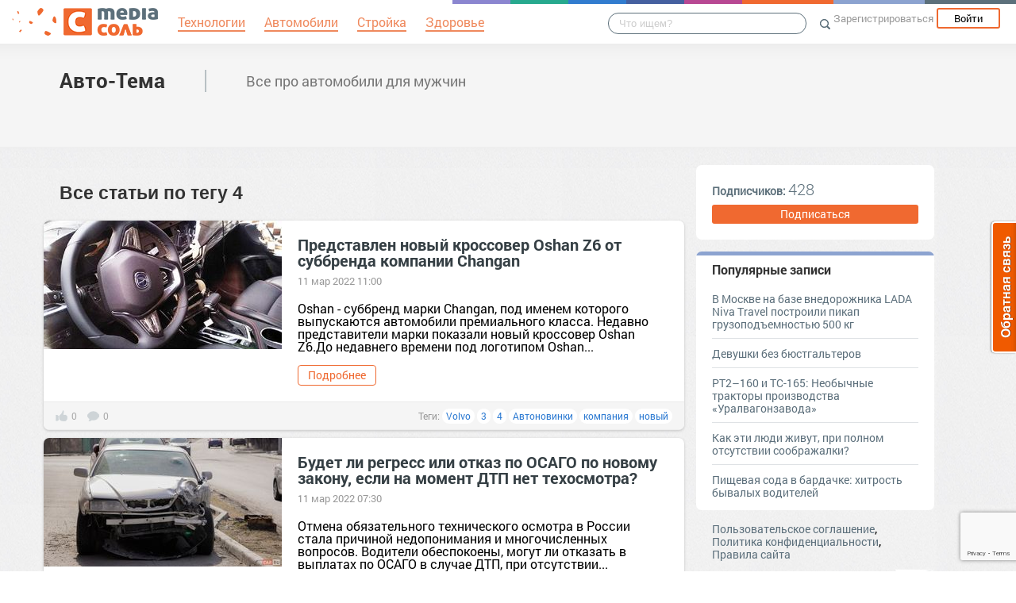

--- FILE ---
content_type: text/html; charset=UTF-8
request_url: https://avtotema.mediasalt.ru/tag/4
body_size: 55682
content:
<!DOCTYPE html>
<html xmlns:fb="http://ogp.me/ns/fb#" xmlns:og="http://ogp.me/ns#">
    <head>
        <meta charset="UTF-8" />
        <script type="text/javascript">
    window.NREUM||(NREUM={}),__nr_require=function(e,t,n){function r(n){if(!t[n]){var o=t[n]={exports:{}};e[n][0].call(o.exports,function(t){var o=e[n][1][t];return r(o||t)},o,o.exports)}return t[n].exports}if("function"==typeof __nr_require)return __nr_require;for(var o=0;o<n.length;o++)r(n[o]);return r}({1:[function(e,t,n){function r(){}function o(e,t,n){return function(){return i(e,[(new Date).getTime()].concat(u(arguments)),t?null:this,n),t?void 0:this}}var i=e("handle"),a=e(2),u=e(3),c=e("ee").get("tracer"),f=NREUM;"undefined"==typeof window.newrelic&&(newrelic=f);var s=["setPageViewName","setCustomAttribute","setErrorHandler","finished","addToTrace","inlineHit","addRelease"],l="api-",p=l+"ixn-";a(s,function(e,t){f[t]=o(l+t,!0,"api")}),f.addPageAction=o(l+"addPageAction",!0),f.setCurrentRouteName=o(l+"routeName",!0),t.exports=newrelic,f.interaction=function(){return(new r).get()};var d=r.prototype={createTracer:function(e,t){var n={},r=this,o="function"==typeof t;return i(p+"tracer",[Date.now(),e,n],r),function(){if(c.emit((o?"":"no-")+"fn-start",[Date.now(),r,o],n),o)try{return t.apply(this,arguments)}finally{c.emit("fn-end",[Date.now()],n)}}}};a("setName,setAttribute,save,ignore,onEnd,getContext,end,get".split(","),function(e,t){d[t]=o(p+t)}),newrelic.noticeError=function(e){"string"==typeof e&&(e=new Error(e)),i("err",[e,(new Date).getTime()])}},{}],2:[function(e,t,n){function r(e,t){var n=[],r="",i=0;for(r in e)o.call(e,r)&&(n[i]=t(r,e[r]),i+=1);return n}var o=Object.prototype.hasOwnProperty;t.exports=r},{}],3:[function(e,t,n){function r(e,t,n){t||(t=0),"undefined"==typeof n&&(n=e?e.length:0);for(var r=-1,o=n-t||0,i=Array(o<0?0:o);++r<o;)i[r]=e[t+r];return i}t.exports=r},{}],ee:[function(e,t,n){function r(){}function o(e){function t(e){return e&&e instanceof r?e:e?c(e,u,i):i()}function n(n,r,o){if(!p.aborted){e&&e(n,r,o);for(var i=t(o),a=v(n),u=a.length,c=0;c<u;c++)a[c].apply(i,r);var f=s[w[n]];return f&&f.push([y,n,r,i]),i}}function d(e,t){b[e]=v(e).concat(t)}function v(e){return b[e]||[]}function g(e){return l[e]=l[e]||o(n)}function m(e,t){f(e,function(e,n){t=t||"feature",w[n]=t,t in s||(s[t]=[])})}var b={},w={},y={on:d,emit:n,get:g,listeners:v,context:t,buffer:m,abort:a,aborted:!1};return y}function i(){return new r}function a(){(s.api||s.feature)&&(p.aborted=!0,s=p.backlog={})}var u="nr@context",c=e("gos"),f=e(2),s={},l={},p=t.exports=o();p.backlog=s},{}],gos:[function(e,t,n){function r(e,t,n){if(o.call(e,t))return e[t];var r=n();if(Object.defineProperty&&Object.keys)try{return Object.defineProperty(e,t,{value:r,writable:!0,enumerable:!1}),r}catch(i){}return e[t]=r,r}var o=Object.prototype.hasOwnProperty;t.exports=r},{}],handle:[function(e,t,n){function r(e,t,n,r){o.buffer([e],r),o.emit(e,t,n)}var o=e("ee").get("handle");t.exports=r,r.ee=o},{}],id:[function(e,t,n){function r(e){var t=typeof e;return!e||"object"!==t&&"function"!==t?-1:e===window?0:a(e,i,function(){return o++})}var o=1,i="nr@id",a=e("gos");t.exports=r},{}],loader:[function(e,t,n){function r(){if(!h++){var e=y.info=NREUM.info,t=l.getElementsByTagName("script")[0];if(setTimeout(f.abort,3e4),!(e&&e.licenseKey&&e.applicationID&&t))return f.abort();c(b,function(t,n){e[t]||(e[t]=n)}),u("mark",["onload",a()],null,"api");var n=l.createElement("script");n.src="https://"+e.agent,t.parentNode.insertBefore(n,t)}}function o(){"complete"===l.readyState&&i()}function i(){u("mark",["domContent",a()],null,"api")}function a(){return(new Date).getTime()}var u=e("handle"),c=e(2),f=e("ee"),s=window,l=s.document,p="addEventListener",d="attachEvent",v=s.XMLHttpRequest,g=v&&v.prototype;NREUM.o={ST:setTimeout,CT:clearTimeout,XHR:v,REQ:s.Request,EV:s.Event,PR:s.Promise,MO:s.MutationObserver},e(1);var m=""+location,b={beacon:"bam.nr-data.net",errorBeacon:"bam.nr-data.net",agent:"js-agent.newrelic.com/nr-1016.min.js"},w=v&&g&&g[p]&&!/CriOS/.test(navigator.userAgent),y=t.exports={offset:a(),origin:m,features:{},xhrWrappable:w};l[p]?(l[p]("DOMContentLoaded",i,!1),s[p]("load",r,!1)):(l[d]("onreadystatechange",o),s[d]("onload",r)),u("mark",["firstbyte",a()],null,"api");var h=0},{}]},{},["loader"]);
    ;NREUM.info={beacon:"bam.nr-data.net",errorBeacon:"bam.nr-data.net",licenseKey:"9c569c7a70",applicationID:"47550219",sa:1}
</script>
        <title>            4 - Авто-Тема
    </title>
        <meta name="viewport" content="width=device-width, initial-scale=1.0">
                    <meta name='yandex-verification' content='6c186d548548506a' />
                <meta name='google-site-verification' content='Y2EaHbPPCs0K1sYel90XKj9rjVH6aN3rKKkL97H7YAw' />
                <meta name='description' content='Все статьи по теме 4' />
    
                    <link rel="canonical" href="https://avtotema.mediasalt.ru/tag/4" />
        <meta property="og:title" content="Все статьи по тегу 4" />
        <meta property="og:type" content="website" />
        <meta property="og:description" content="Все статьи по тегу 4" />
        <meta property="og:url" content="https://avtotema.mediasalt.ru/tag/4" />
        <meta property="og:image" content="//mediasalt.ru/i/logo_small.png" />
                            <script src="//mediasalt.ru/bower_components/jquery/dist/jquery.min.js"></script>
        <script src="//mediasalt.ru/bower_components/markup.js/src/markup.min.js"></script>
                <script src="//mediasalt.ru/bower_components/Likely/release/likely.js"></script>
        <script src="//mediasalt.ru/js/common.js?v5"></script>
        <script src="//mediasalt.ru/js/mediasole.js?v17"></script>
        <link rel="stylesheet" href="//mediasalt.ru/css/reset.css" media="all"/>
        <link rel="stylesheet" href="//mediasalt.ru/bower_components/Likely/release/likely.css" media="all"/>
        <link rel="stylesheet" href="//mediasalt.ru/css/styles.css?v32" media="all"/>
                <link rel="icon" type="image/x-icon" href="//mediasalt.ru/favicon.ico" />
        <link rel="shortcut icon" href="//mediasalt.ru/favicon.ico" type="image/x-icon">
        <link rel="icon" type="image/png" sizes="32x32" href="//mediasalt.ru/favicon-32x32.png">
        <link rel="icon" type="image/png" sizes="16x16" href="//mediasalt.ru/favicon-16x16.png">
        <link rel="manifest" href="//mediasalt.ru/manifest.json">
        <meta name="msapplication-TileColor" content="#ffffff">
        <meta name="msapplication-TileImage" content="//mediasalt.ru/favicon-32x32.png">
        <meta name="theme-color" content="#ffffff">
                    <meta name="yandex-verification" content="64d07c9753976f63" />
                    <link title="MediaСоль / Авто-Тема" type="application/rss+xml" rel="alternate" href="https://avtotema.mediasalt.ru/rss.xml"/>
                <!-- test101 -->
                <script>window.yaContextCb=window.yaContextCb||[]</script>
        <script src="https://yandex.ru/ads/system/context.js" async></script>

    </head>
    <body class="mediasalt">
        <div id="fb-root"></div>
    <script>(function(d, s, id) {
            var js, fjs = d.getElementsByTagName(s)[0];
            if (d.getElementById(id)) return;
            js = d.createElement(s); js.id = id;
            js.src = "//connect.facebook.net/ru_RU/sdk.js#xfbml=1&version=v2.8&appId=85216382312";
            fjs.parentNode.insertBefore(js, fjs);
        }(document, 'script', 'facebook-jssdk'));</script>
    <!-- Google Tag Manager -->
<noscript><iframe src="//www.googletagmanager.com/ns.html?id=GTM-K3G9RV"
height="0" width="0" style="display:none;visibility:hidden"></iframe></noscript>
<script>(function(w,d,s,l,i){w[l]=w[l]||[];w[l].push({'gtm.start':
new Date().getTime(),event:'gtm.js'});var f=d.getElementsByTagName(s)[0],
j=d.createElement(s),dl=l!='dataLayer'?'&l='+l:'';j.async=true;j.src=
'//www.googletagmanager.com/gtm.js?id='+i+dl;f.parentNode.insertBefore(j,f);
})(window,document,'script','dataLayer','GTM-K3G9RV');</script>
<!-- End Google Tag Manager -->
        <script>
            (function(i,s,o,g,r,a,m){i['GoogleAnalyticsObject']=r;i[r]=i[r]||function(){
                        (i[r].q=i[r].q||[]).push(arguments)},i[r].l=1*new Date();a=s.createElement(o),
                    m=s.getElementsByTagName(o)[0];a.async=1;a.src=g;m.parentNode.insertBefore(a,m)
            })(window,document,'script','https://www.google-analytics.com/analytics.js','ga');

            ga('create', 'UA-72493340-1', 'auto');
            ga('send', 'pageview', {
                                    'dimension1': 'guest',
                    'metric2': 0,
                            });
        </script>
    
        <nav>
            <div class="navbar-header">
                <a href="//mediasalt.ru" class="logo__big"><img src="/i/logo.png" /></a>
                <a href="//mediasalt.ru" class="logo__small"><img src="/i/logo_small.png" /></a>
            </div>

                            <ul class="navbar__menu navbar-full">
                    <li><a href="//mediasalt.ru/tag/%D0%A2%D0%B5%D1%85%D0%BD%D0%BE%D0%BB%D0%BE%D0%B3%D0%B8%D0%B8"><span>Технологии</span></a></li>
                    <li><a href="//mediasalt.ru/tag/%D0%90%D0%B2%D1%82%D0%BE%D0%BC%D0%BE%D0%B1%D0%B8%D0%BB%D0%B8"><span>Автомобили</span></a></li>
                    <li><a href="//mediasalt.ru/tag/%D0%A1%D1%82%D1%80%D0%BE%D0%B9%D0%BA%D0%B0"><span>Стройка</span></a></li>
                    <li><a href="//mediasalt.ru/tag/%D0%97%D0%B4%D0%BE%D1%80%D0%BE%D0%B2%D1%8C%D0%B5"><span>Здоровье</span></a></li>
                </ul>
            
            <div class="navbar-user navbar-full navbar-user__unregistered">
            <a href="//mediasalt.ru/user/register/" class="navbar-user__register" onclick="yaCounter45579243.reachGoal('top_reg_click');return true;">Зарегистрироваться</a>
        <a href="//mediasalt.ru/user/login" class="navbar-user__login">Войти</a>
        </div>
<ul class="nav navbar-nav navbar-right navbar-user navbar-mobile">
    <li class="navbar-user__mobile-login"><a href="//mediasalt.ru/user/login"></a></li>
</ul>
            <form role="search" class="navbar-search" action="//mediasalt.ru/search">
                <div class="navbar-search__gradient"></div>
                <input type="text" placeholder="Что ищем?" name="q">
                <button type="submit"></button>
            </form>

            <div class="nav-colors">
                <div class="nav-colors__1"></div>
                <div class="nav-colors__2"></div>
                <div class="nav-colors__3"></div>
                <div class="nav-colors__4"></div>
                <div class="nav-colors__5"></div>
                <div class="nav-colors__6 nav-colors__long"></div>
                <div class="nav-colors__7 nav-colors__long"></div>
                <div class="nav-colors__8 nav-colors__long"></div>
            </div>
        </nav>
        <div class="container">
            
    </div> <div class="subsite-header">
    <div class="container subsite-header__info">
                <div class="subsite-header__title">
            <a href="/">Авто-Тема</a>
        </div>
                    <div class="subsite-header__description">
                Все про автомобили для мужчин
            </div>
            </div>
        </div>
<div class="container">

    <div class="site-container__left">
                        <h1>Все статьи по тегу <i>4</i></h1>

<div class="posts-container">
    <div class="post__container" itemscope itemtype="http://schema.org/NewsArticle">
        <div class="post__container-container" itemprop="url" href="https://avtotema.mediasalt.ru/predstavlen_novyy_krossover_oshan_z6_ot_subbrenda_kompanii_changan">
                            <div class="post__image">
                    <a href="https://avtotema.mediasalt.ru/predstavlen_novyy_krossover_oshan_z6_ot_subbrenda_kompanii_changan">
                        <img itemprop="image" src="//s.mediasalt.ru/cache/preview/data/images/404/404061/original.jpg" style="width:300px;height:162px;" alt="Представлен новый кроссовер Oshan Z6 от суббренда компании Changan" title="Представлен новый кроссовер Oshan Z6 от суббренда компании Changan"/>
                    </a>
                </div>
                        <div class="post__text-part">
                <a class="post__title" href="https://avtotema.mediasalt.ru/predstavlen_novyy_krossover_oshan_z6_ot_subbrenda_kompanii_changan" itemprop="name">Представлен новый кроссовер Oshan Z6 от суббренда компании Changan</a>
                                    <span class="post__date" content="2022-03-11 11:00:00">11 мар 2022 11:00</span>
                                <div class="post__text" itemprop="description">Oshan - суббренд марки Changan, под именем которого выпускаются автомобили премиального класса. Недавно представители марки показали новый кроссовер Oshan Z6.До недавнего времени под логотипом Oshan...</div>                 <a href="https://avtotema.mediasalt.ru/predstavlen_novyy_krossover_oshan_z6_ot_subbrenda_kompanii_changan" class="btn post__btn">Подробнее</a>
            </div>
        </div>
                    <div class="post__info">
                <div class="post__info-likes">0</div>
                <div class="post__info-comments">0</div>
                                    <div class="post__tags">Теги:
                                                    <a class="post__tag" href="/tag/Volvo">Volvo</a>
                                                    <a class="post__tag" href="/tag/3">3</a>
                                                    <a class="post__tag" href="/tag/4">4</a>
                                                    <a class="post__tag" href="/tag/%D0%90%D0%B2%D1%82%D0%BE%D0%BD%D0%BE%D0%B2%D0%B8%D0%BD%D0%BA%D0%B8">Автоновинки</a>
                                                    <a class="post__tag" href="/tag/%D0%BA%D0%BE%D0%BC%D0%BF%D0%B0%D0%BD%D0%B8%D1%8F">компания</a>
                                                    <a class="post__tag" href="/tag/%D0%BD%D0%BE%D0%B2%D1%8B%D0%B9">новый</a>
                                            </div>
                            </div>
            </div>
    <div class="post__container" itemscope itemtype="http://schema.org/NewsArticle">
        <div class="post__container-container" itemprop="url" href="https://avtotema.mediasalt.ru/budet_li_regress_ili_otkaz_po_osago_po_novomu_zakonu_esli_na_moment_dtp_net_tehosmotra">
                            <div class="post__image">
                    <a href="https://avtotema.mediasalt.ru/budet_li_regress_ili_otkaz_po_osago_po_novomu_zakonu_esli_na_moment_dtp_net_tehosmotra">
                        <img itemprop="image" src="//s.mediasalt.ru/cache/preview/data/images/404/404026/original.jpg" style="width:300px;height:162px;" alt="Будет ли регресс или отказ по ОСАГО по новому закону, если на момент ДТП нет техосмотра?" title="Будет ли регресс или отказ по ОСАГО по новому закону, если на момент ДТП нет техосмотра?"/>
                    </a>
                </div>
                        <div class="post__text-part">
                <a class="post__title" href="https://avtotema.mediasalt.ru/budet_li_regress_ili_otkaz_po_osago_po_novomu_zakonu_esli_na_moment_dtp_net_tehosmotra" itemprop="name">Будет ли регресс или отказ по ОСАГО по новому закону, если на момент ДТП нет техосмотра?</a>
                                    <span class="post__date" content="2022-03-11 07:30:00">11 мар 2022 07:30</span>
                                <div class="post__text" itemprop="description">Отмена обязательного технического осмотра в России стала причиной недопонимания и многочисленных вопросов. Водители обеспокоены, могут ли отказать в выплатах по ОСАГО в случае ДТП, при отсутствии...</div>                 <a href="https://avtotema.mediasalt.ru/budet_li_regress_ili_otkaz_po_osago_po_novomu_zakonu_esli_na_moment_dtp_net_tehosmotra" class="btn post__btn">Подробнее</a>
            </div>
        </div>
                    <div class="post__info">
                <div class="post__info-likes">1</div>
                <div class="post__info-comments">0</div>
                                    <div class="post__tags">Теги:
                                                    <a class="post__tag" href="/tag/%D0%97%D0%B0%D0%BA%D0%BE%D0%BD">Закон</a>
                                                    <a class="post__tag" href="/tag/4">4</a>
                                                    <a class="post__tag" href="/tag/%D0%90%D0%B2%D1%82%D0%BE%D1%81%D1%82%D1%80%D0%B0%D1%85%D0%BE%D0%B2%D0%B0%D0%BD%D0%B8%D0%B5">Автострахование</a>
                                                    <a class="post__tag" href="/tag/%D1%82%D0%B5%D1%85%D0%BE%D1%81%D0%BC%D0%BE%D1%82%D1%80">техосмотр</a>
                                                    <a class="post__tag" href="/tag/%D0%BD%D0%BE%D0%B2%D1%8B%D0%B9">новый</a>
                                                    <a class="post__tag" href="/tag/%D0%BE%D1%81%D0%B0%D0%B3%D0%BE">осаго</a>
                                            </div>
                            </div>
            </div>
    <div class="post__container" itemscope itemtype="http://schema.org/NewsArticle">
        <div class="post__container-container" itemprop="url" href="https://avtotema.mediasalt.ru/ochen_vostrebovannyy_v_sovetskih_selah_motocikl_yava_350_640">
                            <div class="post__image">
                    <a href="https://avtotema.mediasalt.ru/ochen_vostrebovannyy_v_sovetskih_selah_motocikl_yava_350_640">
                        <img itemprop="image" src="//s.mediasalt.ru/cache/preview/data/images/403/403934/original.jpg" style="width:300px;height:162px;" alt="Очень востребованный в советских селах мотоцикл Ява 350 640" title="Очень востребованный в советских селах мотоцикл Ява 350 640"/>
                    </a>
                </div>
                        <div class="post__text-part">
                <a class="post__title" href="https://avtotema.mediasalt.ru/ochen_vostrebovannyy_v_sovetskih_selah_motocikl_yava_350_640" itemprop="name">Очень востребованный в советских селах мотоцикл Ява 350 640</a>
                                    <span class="post__date" content="2022-03-10 12:47:17">10 мар 2022 12:47</span>
                                <div class="post__text" itemprop="description">В Советском Союзе большой популярностью пользовались мотоциклы. Одним из самых востребованных байков в СССР считалась модель Jawa 350 640. В особенности хорошим спросом эта техника пользовалась в...</div>                 <a href="https://avtotema.mediasalt.ru/ochen_vostrebovannyy_v_sovetskih_selah_motocikl_yava_350_640" class="btn post__btn">Подробнее</a>
            </div>
        </div>
                    <div class="post__info">
                <div class="post__info-likes">0</div>
                <div class="post__info-comments">0</div>
                                    <div class="post__tags">Теги:
                                                    <a class="post__tag" href="/tag/%D0%BC%D0%BE%D0%B4%D0%B5%D0%BB%D1%8C">модель</a>
                                                    <a class="post__tag" href="/tag/%D0%B4%D0%B5%D0%BD%D1%8C%D0%B3%D0%B8">деньги</a>
                                                    <a class="post__tag" href="/tag/%D0%9C%D0%BE%D1%82%D0%BE">Мото</a>
                                                    <a class="post__tag" href="/tag/%D0%92%D0%B5%D1%80%D1%81%D0%B8%D1%8F">Версия</a>
                                                    <a class="post__tag" href="/tag/4">4</a>
                                                    <a class="post__tag" href="/tag/%D0%BC%D0%BE%D1%82%D0%BE%D1%86%D0%B8%D0%BA%D0%BB">мотоцикл</a>
                                            </div>
                            </div>
            </div>
    <div class="post__container" itemscope itemtype="http://schema.org/NewsArticle">
        <div class="post__container-container" itemprop="url" href="https://avtotema.mediasalt.ru/pochemu_v_rossii_otsutstvuet_seriynoe_proizvodstvo_motociklov">
                            <div class="post__image">
                    <a href="https://avtotema.mediasalt.ru/pochemu_v_rossii_otsutstvuet_seriynoe_proizvodstvo_motociklov">
                        <img itemprop="image" src="//s.mediasalt.ru/cache/preview/data/images/403/403791/original.jpg" style="width:300px;height:162px;" alt="Почему в России отсутствует серийное производство мотоциклов" title="Почему в России отсутствует серийное производство мотоциклов"/>
                    </a>
                </div>
                        <div class="post__text-part">
                <a class="post__title" href="https://avtotema.mediasalt.ru/pochemu_v_rossii_otsutstvuet_seriynoe_proizvodstvo_motociklov" itemprop="name">Почему в России отсутствует серийное производство мотоциклов</a>
                                    <span class="post__date" content="2022-03-10 12:30:00">10 мар 2022 00:30</span>
                                <div class="post__text" itemprop="description">В СССР мотоциклы очень любили, их серийно выпускали на нескольких заводах. В настоящее время в России функционирует 4 основных предприятия, которые производят около 2 000 мотоциклов в год, но массово...</div>                 <a href="https://avtotema.mediasalt.ru/pochemu_v_rossii_otsutstvuet_seriynoe_proizvodstvo_motociklov" class="btn post__btn">Подробнее</a>
            </div>
        </div>
                    <div class="post__info">
                <div class="post__info-likes">1</div>
                <div class="post__info-comments">1</div>
                                    <div class="post__tags">Теги:
                                                    <a class="post__tag" href="/tag/%D0%9C%D0%BE%D1%82%D0%BE">Мото</a>
                                                    <a class="post__tag" href="/tag/%D0%A0%D0%BE%D1%81%D1%81%D0%B8%D1%8F">Россия</a>
                                                    <a class="post__tag" href="/tag/2">2</a>
                                                    <a class="post__tag" href="/tag/4">4</a>
                                                    <a class="post__tag" href="/tag/%D0%BF%D1%80%D0%BE%D0%B8%D0%B7%D0%B2%D0%BE%D0%B4%D1%81%D1%82%D0%B2%D0%BE">производство</a>
                                                    <a class="post__tag" href="/tag/%D0%BC%D0%BE%D1%82%D0%BE%D1%86%D0%B8%D0%BA%D0%BB">мотоцикл</a>
                                            </div>
                            </div>
            </div>
    <div class="post__container" itemscope itemtype="http://schema.org/NewsArticle">
        <div class="post__container-container" itemprop="url" href="https://avtotema.mediasalt.ru/eksperimentalnye_sovetskie_gruzoviki_kotorye_udivlyali_mir_svoey_moschyu_i_vozmozhnostyami">
                            <div class="post__image">
                    <a href="https://avtotema.mediasalt.ru/eksperimentalnye_sovetskie_gruzoviki_kotorye_udivlyali_mir_svoey_moschyu_i_vozmozhnostyami">
                        <img itemprop="image" src="//s.mediasalt.ru/cache/preview/data/images/403/403790/original.jpg" style="width:300px;height:162px;" alt="Экспериментальные советские грузовики, которые удивляли мир своей мощью и возможностями" title="Экспериментальные советские грузовики, которые удивляли мир своей мощью и возможностями"/>
                    </a>
                </div>
                        <div class="post__text-part">
                <a class="post__title" href="https://avtotema.mediasalt.ru/eksperimentalnye_sovetskie_gruzoviki_kotorye_udivlyali_mir_svoey_moschyu_i_vozmozhnostyami" itemprop="name">Экспериментальные советские грузовики, которые удивляли мир своей мощью и возможностями</a>
                                    <span class="post__date" content="2022-03-09 11:30:00">09 мар 2022 23:30</span>
                                <div class="post__text" itemprop="description">Далеко не все грузовики, которые выпускали в СССР, шли в серию. Некоторые версии так и остались в экспериментальном формате.Четырехосный проходимый грузовик ЗИС-Э134 разработан в 1954 году,...</div>                 <a href="https://avtotema.mediasalt.ru/eksperimentalnye_sovetskie_gruzoviki_kotorye_udivlyali_mir_svoey_moschyu_i_vozmozhnostyami" class="btn post__btn">Подробнее</a>
            </div>
        </div>
                    <div class="post__info">
                <div class="post__info-likes">62</div>
                <div class="post__info-comments">5</div>
                                    <div class="post__tags">Теги:
                                                    <a class="post__tag" href="/tag/%D0%B0%D0%B2%D1%82%D0%BE">авто</a>
                                                    <a class="post__tag" href="/tag/%D0%B3%D1%80%D1%83%D0%B7%D0%BE%D0%B2%D0%B8%D0%BA">грузовик</a>
                                                    <a class="post__tag" href="/tag/%D0%BC%D0%B8%D1%80">мир</a>
                                                    <a class="post__tag" href="/tag/%D0%A1%D0%A1%D0%A1%D0%A0">СССР</a>
                                                    <a class="post__tag" href="/tag/3">3</a>
                                                    <a class="post__tag" href="/tag/4">4</a>
                                            </div>
                            </div>
            </div>
    <div class="post__container" itemscope itemtype="http://schema.org/NewsArticle">
        <div class="post__container-container" itemprop="url" href="https://avtotema.mediasalt.ru/v_kataloge_nisshinbo_poyavilis_kolodki_dlya_barabannyh_tormozov">
                            <div class="post__image">
                    <a href="https://avtotema.mediasalt.ru/v_kataloge_nisshinbo_poyavilis_kolodki_dlya_barabannyh_tormozov">
                        <img itemprop="image" src="//s.mediasalt.ru/cache/preview/data/images/403/403746/original.jpg" style="width:300px;height:162px;" alt="В каталоге Nisshinbo появились колодки для барабанных тормозов" title="В каталоге Nisshinbo появились колодки для барабанных тормозов"/>
                    </a>
                </div>
                        <div class="post__text-part">
                <a class="post__title" href="https://avtotema.mediasalt.ru/v_kataloge_nisshinbo_poyavilis_kolodki_dlya_barabannyh_tormozov" itemprop="name">В каталоге Nisshinbo появились колодки для барабанных тормозов</a>
                                    <span class="post__date" content="2022-03-09 11:14:51">09 мар 2022 11:14</span>
                                <div class="post__text" itemprop="description">Конвейерный бренд Nisshinbo расширил ассортимент колодками для барабанных тормозов автомобилей японских и корейских марок. Преимущество этих комплектующих — экологичные материалы и точное...</div>                 <a href="https://avtotema.mediasalt.ru/v_kataloge_nisshinbo_poyavilis_kolodki_dlya_barabannyh_tormozov" class="btn post__btn">Подробнее</a>
            </div>
        </div>
                    <div class="post__info">
                <div class="post__info-likes">0</div>
                <div class="post__info-comments">0</div>
                                    <div class="post__tags">Теги:
                                                    <a class="post__tag" href="/tag/%D1%80%D0%B5%D0%BC%D0%BE%D0%BD%D1%82">ремонт</a>
                                                    <a class="post__tag" href="/tag/Toyota">Toyota</a>
                                                    <a class="post__tag" href="/tag/Nissan">Nissan</a>
                                                    <a class="post__tag" href="/tag/4">4</a>
                                                    <a class="post__tag" href="/tag/mitsubishi">mitsubishi</a>
                                                    <a class="post__tag" href="/tag/%D0%BA%D0%B0%D1%82%D0%B0%D0%BB%D0%BE%D0%B3">каталог</a>
                                            </div>
                            </div>
            </div>
    <div class="post__container" itemscope itemtype="http://schema.org/NewsArticle">
        <div class="post__container-container" itemprop="url" href="https://avtotema.mediasalt.ru/mozhno_li_obehat_avtobus_po_vstrechnoy_bez_narusheniya_pdd">
                            <div class="post__image">
                    <a href="https://avtotema.mediasalt.ru/mozhno_li_obehat_avtobus_po_vstrechnoy_bez_narusheniya_pdd">
                        <img itemprop="image" src="//s.mediasalt.ru/cache/preview/data/images/403/403706/original.jpg" style="width:300px;height:184px;" alt="Можно ли объехать автобус по встречной без нарушения ПДД" title="Можно ли объехать автобус по встречной без нарушения ПДД"/>
                    </a>
                </div>
                        <div class="post__text-part">
                <a class="post__title" href="https://avtotema.mediasalt.ru/mozhno_li_obehat_avtobus_po_vstrechnoy_bez_narusheniya_pdd" itemprop="name">Можно ли объехать автобус по встречной без нарушения ПДД</a>
                                    <span class="post__date" content="2022-03-09 08:06:47">09 мар 2022 08:06</span>
                                <div class="post__text" itemprop="description">Тема объезда общественного транспорта, остановившегося для посадки-высадки пассажиров, вызывает бурные обсуждения уже много лет. Известно немало случаев, когда за этот манёвр водителей штрафовали на...</div>                 <a href="https://avtotema.mediasalt.ru/mozhno_li_obehat_avtobus_po_vstrechnoy_bez_narusheniya_pdd" class="btn post__btn">Подробнее</a>
            </div>
        </div>
                    <div class="post__info">
                <div class="post__info-likes">0</div>
                <div class="post__info-comments">0</div>
                                    <div class="post__tags">Теги:
                                                    <a class="post__tag" href="/tag/%D0%B0%D0%B2%D1%82%D0%BE">авто</a>
                                                    <a class="post__tag" href="/tag/%D0%A1%D0%BE%D0%B2%D0%B5%D1%82%D1%8B">Советы</a>
                                                    <a class="post__tag" href="/tag/%D0%A2%D1%8E%D0%BD%D0%B8%D0%BD%D0%B3">Тюнинг</a>
                                                    <a class="post__tag" href="/tag/%D0%93%D0%98%D0%91%D0%94%D0%94">ГИБДД</a>
                                                    <a class="post__tag" href="/tag/%D0%BF%D0%B4%D0%B4">пдд</a>
                                                    <a class="post__tag" href="/tag/%D0%A0%D0%BE%D1%81%D1%81%D0%B8%D1%8F">Россия</a>
                                                    <a class="post__tag" href="/tag/%D0%B0%D0%B2%D1%82%D0%BE%D0%B1%D1%83%D1%81">автобус</a>
                                                    <a class="post__tag" href="/tag/3">3</a>
                                                    <a class="post__tag" href="/tag/4">4</a>
                                                    <a class="post__tag" href="/tag/%D0%B0%D0%B2%D1%82%D0%BE%D0%BC%D0%BE%D0%B1%D0%B8%D0%BB%D0%B8%D1%81%D1%82">автомобилист</a>
                                                    <a class="post__tag" href="/tag/%D0%BC%D0%B0%D1%88%D0%B8%D0%BD%D1%8B">машины</a>
                                                    <a class="post__tag" href="/tag/%D0%BD%D0%B0%D1%80%D1%83%D1%88%D0%B5%D0%BD%D0%B8%D0%B5">нарушение</a>
                                                    <a class="post__tag" href="/tag/%D0%B0%D0%B2%D1%82%D0%BE%20%D0%B8%20%D0%BC%D0%BE%D1%82%D0%BE">авто и мото</a>
                                                    <a class="post__tag" href="/tag/%D0%B2%D0%BE%D0%B4%D0%B8%D1%82%D0%B5%D0%BB%D1%8E%20%D0%BD%D0%B0%20%D0%B7%D0%B0%D0%BC%D0%B5%D1%82%D0%BA%D1%83">водителю на заметку</a>
                                            </div>
                            </div>
            </div>
    <div class="post__container" itemscope itemtype="http://schema.org/NewsArticle">
        <div class="post__container-container" itemprop="url" href="https://avtotema.mediasalt.ru/kak_vyglyadit_motocikl_izh_planeta_ps_650">
                            <div class="post__image">
                    <a href="https://avtotema.mediasalt.ru/kak_vyglyadit_motocikl_izh_planeta_ps_650">
                        <img itemprop="image" src="//s.mediasalt.ru/cache/preview/data/images/403/403638/original.jpg" style="width:300px;height:162px;" alt="Как выглядит мотоцикл ИЖ Планета PS 650" title="Как выглядит мотоцикл ИЖ Планета PS 650"/>
                    </a>
                </div>
                        <div class="post__text-part">
                <a class="post__title" href="https://avtotema.mediasalt.ru/kak_vyglyadit_motocikl_izh_planeta_ps_650" itemprop="name">Как выглядит мотоцикл ИЖ Планета PS 650</a>
                                    <span class="post__date" content="2022-03-09 02:58:56">09 мар 2022 02:58</span>
                                <div class="post__text" itemprop="description">В Советском Союзе мотоциклы были на особом счету, а потому мотостроение развивалось очень активно. Но не все модели попали на конвейер, в этот список попал ИЖ PS 650.Уникальная модель ИЖ PS 650 Rotax...</div>                 <a href="https://avtotema.mediasalt.ru/kak_vyglyadit_motocikl_izh_planeta_ps_650" class="btn post__btn">Подробнее</a>
            </div>
        </div>
                    <div class="post__info">
                <div class="post__info-likes">0</div>
                <div class="post__info-comments">0</div>
                                    <div class="post__tags">Теги:
                                                    <a class="post__tag" href="/tag/%D0%9C%D0%BE%D1%82%D0%BE">Мото</a>
                                                    <a class="post__tag" href="/tag/%D0%BF%D0%BB%D0%B0%D0%BD%D0%B5%D1%82%D0%B0">планета</a>
                                                    <a class="post__tag" href="/tag/4">4</a>
                                                    <a class="post__tag" href="/tag/%D0%B8%D0%B6">иж</a>
                                                    <a class="post__tag" href="/tag/%D0%B4%D0%B2%D0%B8%D0%B3%D0%B0%D1%82%D0%B5%D0%BB%D1%8C">двигатель</a>
                                                    <a class="post__tag" href="/tag/%D0%BC%D0%BE%D1%82%D0%BE%D1%86%D0%B8%D0%BA%D0%BB">мотоцикл</a>
                                            </div>
                            </div>
            </div>
    <div class="post__container" itemscope itemtype="http://schema.org/NewsArticle">
        <div class="post__container-container" itemprop="url" href="https://avtotema.mediasalt.ru/vneshnost_i_salon_krossovera_mazda_cx60_rassekretili_na_oficialnyh_snimkah">
                            <div class="post__image">
                    <a href="https://avtotema.mediasalt.ru/vneshnost_i_salon_krossovera_mazda_cx60_rassekretili_na_oficialnyh_snimkah">
                        <img itemprop="image" src="//s.mediasalt.ru/cache/preview/data/images/403/403582/original.jpg" style="width:300px;height:162px;" alt="Внешность и салон кроссовера Mazda CX-60 рассекретили на официальных снимках" title="Внешность и салон кроссовера Mazda CX-60 рассекретили на официальных снимках"/>
                    </a>
                </div>
                        <div class="post__text-part">
                <a class="post__title" href="https://avtotema.mediasalt.ru/vneshnost_i_salon_krossovera_mazda_cx60_rassekretili_na_oficialnyh_snimkah" itemprop="name">Внешность и салон кроссовера Mazda CX-60 рассекретили на официальных снимках</a>
                                    <span class="post__date" content="2022-03-08 02:00:00">08 мар 2022 14:00</span>
                                <div class="post__text" itemprop="description">Автопроизводитель Mazda готовится представить новый кроссовер Mazda CX-60. Внешность автомобиля была раскрыта до официальной презентации.В Сети появились снимки нового Mazda CX-60, который в...</div>                 <a href="https://avtotema.mediasalt.ru/vneshnost_i_salon_krossovera_mazda_cx60_rassekretili_na_oficialnyh_snimkah" class="btn post__btn">Подробнее</a>
            </div>
        </div>
                    <div class="post__info">
                <div class="post__info-likes">0</div>
                <div class="post__info-comments">0</div>
                                    <div class="post__tags">Теги:
                                                    <a class="post__tag" href="/tag/%D1%81%D0%BD%D0%B8%D0%BC%D0%BE%D0%BA">снимок</a>
                                                    <a class="post__tag" href="/tag/%D0%B0%D0%B2%D1%82%D0%BE%D0%BC%D0%BE%D0%B1%D0%B8%D0%BB%D0%B8">автомобили</a>
                                                    <a class="post__tag" href="/tag/4">4</a>
                                                    <a class="post__tag" href="/tag/Mazda">Mazda</a>
                                                    <a class="post__tag" href="/tag/%D0%B2%D0%BD%D0%B5%D1%88%D0%BD%D0%BE%D1%81%D1%82%D1%8C">внешность</a>
                                                    <a class="post__tag" href="/tag/%D1%81%D0%B0%D0%BB%D0%BE%D0%BD">салон</a>
                                            </div>
                            </div>
            </div>
    <div class="post__container" itemscope itemtype="http://schema.org/NewsArticle">
        <div class="post__container-container" itemprop="url" href="https://avtotema.mediasalt.ru/6_sovetov_pri_ezde_v_tumane">
                            <div class="post__image">
                    <a href="https://avtotema.mediasalt.ru/6_sovetov_pri_ezde_v_tumane">
                        <img itemprop="image" src="//s.mediasalt.ru/cache/preview/data/images/403/403419/original.jpg" style="width:300px;height:162px;" alt="6 советов при езде в тумане" title="6 советов при езде в тумане"/>
                    </a>
                </div>
                        <div class="post__text-part">
                <a class="post__title" href="https://avtotema.mediasalt.ru/6_sovetov_pri_ezde_v_tumane" itemprop="name">6 советов при езде в тумане</a>
                                    <span class="post__date" content="2022-03-07 06:21:14">07 мар 2022 18:21</span>
                                <div class="post__text" itemprop="description">В последнее время в России наблюдаются нестабильные климатические условия. Местные граждане привыкли к тому, что в мае в некоторых регионах может выпадать снег, а зимой стоит плюсовая температура. Но...</div>                 <a href="https://avtotema.mediasalt.ru/6_sovetov_pri_ezde_v_tumane" class="btn post__btn">Подробнее</a>
            </div>
        </div>
                    <div class="post__info">
                <div class="post__info-likes">0</div>
                <div class="post__info-comments">0</div>
                                    <div class="post__tags">Теги:
                                                    <a class="post__tag" href="/tag/3">3</a>
                                                    <a class="post__tag" href="/tag/4">4</a>
                                                    <a class="post__tag" href="/tag/%D0%B0%D0%B2%D1%82%D0%BE%D0%BC%D0%BE%D0%B1%D0%B8%D0%BB%D0%B8%D1%81%D1%82">автомобилист</a>
                                                    <a class="post__tag" href="/tag/%D1%81%D0%BE%D0%B2%D0%B5%D1%82">совет</a>
                                                    <a class="post__tag" href="/tag/%D0%90%D0%B2%D1%82%D0%BE%D0%B3%D1%80%D0%B0%D0%BC%D0%BE%D1%82%D0%B0">Автограмота</a>
                                                    <a class="post__tag" href="/tag/%D0%B0%D0%B2%D1%82%D0%BE%D0%BC%D0%B0%D1%82%D0%B8%D1%87%D0%B5%D1%81%D0%BA%D0%B8%D0%B9">автоматический</a>
                                            </div>
                            </div>
            </div>
</div>
    <ul class="pagination">
        <li class="disabled">
            <a  aria-label="Previous">&laquo;</a>
        </li>
                                                        <li class="active"><a>1</a></li>
                                                                                    <li><a href="?page=2">2</a></li>
                                                                                    <li><a href="?page=3">3</a></li>
                                                                                    <li><a href="?page=4">4</a></li>
                                                                <li class="disabled"><span aria-hidden="true">&hellip;</span></li>
                                                                    <li><a href="?page=411">411</a></li>
                                            <li>
            <a href="?page=2" aria-label="Next">&raquo;</a>
        </li>
    </ul>


            </div>
    <div class="site-sidebar__container">
        <div class="site-sidebar">
            <div class="sidebar-block-subscribe sidebar-block">
    <span class="sidebar-block-subscribe__text">Подписчиков: <span>428</span></span>
            <a href="//mediasalt.ru/user/register/" class="sidebar-block-subscribe__btn">Подписаться</a>
    </div>
            <div class="sidebar-block sidebar-popular">
    <h4>Популярные записи</h4>
                    <div class="sidebar-popular__post">
            <a href="https://avtotema.mediasalt.ru/v_moskve_na_baze_vnedorozhnika_lada_niva_travel_postroili_pikap_gruzopodemnostyu_500_kg">В Москве на базе внедорожника LADA Niva Travel построили пикап грузоподъемностью 500 кг</a>
        </div>
                    <div class="sidebar-popular__post">
            <a href="https://avtotema.mediasalt.ru/devushki_bez_byustgalterov">Девушки без бюстгальтеров</a>
        </div>
                    <div class="sidebar-popular__post">
            <a href="https://avtotema.mediasalt.ru/rt2160_i_ts165_neobychnye_traktory_proizvodstva_uralvagonzavoda">РТ2–160 и ТС-165: Необычные тракторы производства «Уралвагонзавода»</a>
        </div>
                    <div class="sidebar-popular__post">
            <a href="https://avtotema.mediasalt.ru/kak_eti_lyudi_zhivut_pri_polnom_otsutstvii_soobrazhalki">Как эти люди живут, при полном отсутствии соображалки?</a>
        </div>
                    <div class="sidebar-popular__post sidebar-popular__post__last">
            <a href="https://avtotema.mediasalt.ru/pischevaya_soda_v_bardachke_hitrost_byvalyh_voditeley">Пищевая сода в бардачке: хитрость бывалых водителей</a>
        </div>
    </div>
<!-- Yandex.RTB R-A-1708605-8 -->
<div id="yandex_rtb_R-A-1708605-8"></div>
<script>window.yaContextCb.push(()=>{
  Ya.Context.AdvManager.render({
    renderTo: 'yandex_rtb_R-A-1708605-8',
    blockId: 'R-A-1708605-8'
  })
})</script>
<div class="sidebar-links">
            <a href="//support.mediasalt.ru/polzovatelskoe_soglashenie">Пользовательское соглашение</a>,
        <a href="//support.mediasalt.ru/politika_konfidencialnosti">Политика конфиденциальности</a>,
        <a href="//support.mediasalt.ru/rules">Правила сайта</a>
    </div>
                <div class="sidebar-register__container">
        <div class="sidebar-block sidebar-register">
            <h4>Первый раз на Media соль?</h4>
            <div class="sidebar-register__plane"></div>
            <div class="sidebar-register__content">
                <p>Оставьте нам свой E-Mail и мы завтра пришлём вам самое интересное!</p>
                <form name="fos_user_registration_form" method="post" action="/user/register/?from=sidebar" class="fos_user_registration_register register-block__form">
    <input type="email" id="fos_user_registration_form_email" name="fos_user_registration_form[email]" required="required" class="register-block__email form-control" placeholder="Введите свой Email" />
    <button class="btn btn-success register-block__btn">OK</button>

<div class="form-group"><label class="control-label required" for="fos_user_registration_form_username">Имя пользователя</label> <input type="text" id="fos_user_registration_form_username" name="fos_user_registration_form[username]" required="required" maxlength="180" pattern=".{2,}" class="form-control" />  </div> <script src="https://www.google.com/recaptcha/api.js?render=6LduXhsfAAAAADSMoLbyxkNSiMKiQrevgXNhNDtT"></script><script>
      grecaptcha.ready(function () {
        grecaptcha.execute('6LduXhsfAAAAADSMoLbyxkNSiMKiQrevgXNhNDtT', { action: 'form' }).then(function (token) {
          var recaptchaResponse = document.getElementById('fos_user_registration_form_recaptcha');
          recaptchaResponse.value = token;
        });
      });
    </script><input type="hidden" id="fos_user_registration_form_recaptcha" name="fos_user_registration_form[recaptcha]" /><input type="hidden" id="fos_user_registration_form__token" name="fos_user_registration_form[_token]" value="MX4UWi3_YnVUcZOOMMyKtKS24XP3c2M-8-FYlRcmYPY" /></form>

            </div>
            <div class="sidebar-register__social">
                <span class="sidebar-register__social-text">Или просто кликните на иконку вашей любимой соц. сети:</span>
                <div class="oauth-block">
    <a href="//mediasalt.ru/user/connect/vkontakte?from=sidebar" class="oauth-link oauth-link__vk"></a>
        <a href="//mediasalt.ru/user/connect/mailru?from=sidebar" class="oauth-link oauth-link__mailru"></a>
    <a href="//mediasalt.ru/user/connect/facebook?from=sidebar" class="oauth-link oauth-link__facebook"></a>
</div>


            </div>
        </div>
    </div>

        </div>
    </div>

    
            
        </div>

        <div class="to-top"></div>        <div class="unsubscribe-block">
    <div class="unsubscribe-block__background"></div>
    <div class="unsubscribe-block__container">
        <div class="unsubscribe-block__close"></div>
        <div class="unsubscribe-block__wait"><img src="/i/ajax.gif" /></div>
        <div class="unsubscribe-block__step unsubscribe-block__step1">
            <h4>Выберете причину обращения:</h4>
            <form>
                <label>
                    <input type="radio" name="step" value="3" />
                    Отписаться от рассылки / удалить профиль
                </label>
                <label>
                    <input type="radio" name="step" value="-1" />
                    Предложить улучшение
                </label>
                <span class="unsubscribe-block__error unsubscribe-block__step1-error1">Выберите действие</span>
                <button>Далее</button>
            </form>
        </div>
                <div class="unsubscribe-block__step unsubscribe-block__step3">
            <h4>Укажите ваш емейл:</h4>
            <form>
                <input type="email" name="email" required="required"/>
                <span class="unsubscribe-block__error unsubscribe-block__error2">Укажите емейл</span>
                <button>Далее</button>
            </form>
        </div>
        <div class="unsubscribe-block__step unsubscribe-block__step4">
            <h4>Такого емейла у нас нет.</h4>
            <p>Проверьте ваш емейл:</p>
            <form>
                <input type="email" name="email"  required="required"/>
                <span class="unsubscribe-block__error unsubscribe-block__error2">Укажите емейл</span>
                <button>Далее</button>
            </form>
        </div>
        <div class="unsubscribe-block__step unsubscribe-block__step5">
            <h4>Почему-то мы не можем найти ваши данные. Напишите, пожалуйста, в специальный раздел обратной связи: Не смогли найти емейл. Наш менеджер разберется в сложившейся ситуации.</h4>
            <button>Ок</button>
        </div>
        <div class="unsubscribe-block__step unsubscribe-block__step6">
            <h4>Ваши данные удалены</h4>
            <p>Просим прощения за доставленные неудобства</p>
            <button>Ок</button>
        </div>
    </div>
</div>        <script type="text/template" id="popup_template">
            <div class="popup__container">
                <div class="popup__background"></div>
                <div class="popup__inner">
                    <div class="popup__close"></div>
                    <div class="popup__content"></div>
                </div>
            </div>
        </script>
                                <script type="text/javascript">
        var reformalOptions = {
            project_id: 979751,
            project_host: "mediasalt.reformal.ru",
            tab_orientation: "right",
            tab_indent: "50%",
            tab_bg_color: "#F05A00",
            tab_border_color: "#FFFFFF",
            tab_image_url: "http://tab.reformal.ru/0J7QsdGA0LDRgtC90LDRjyDRgdCy0Y%252FQt9GM/FFFFFF/59ca90214c7f6d94d97c9fec82abb313/left/0/tab.png",
            tab_border_width: 2
        };

        (function() {
            if(window.innerWidth > 800) {
                var script = document.createElement('script');
                script.type = 'text/javascript';
                script.async = true;
                script.src = ('https:' == document.location.protocol ? 'https://' : 'http://') + 'media.reformal.ru/widgets/v3/reformal.js';
                document.getElementsByTagName('head')[0].appendChild(script);
            };
        })();
    </script><noscript><a href="http://reformal.ru" rel="nofollow"><img src="http://media.reformal.ru/reformal.png" /></a><a href="http://mediasalt.reformal.ru" rel="nofollow">Обратная связь</a></noscript>

            <!-- Yandex.Metrika counter -->
<script type="text/javascript">
    (function (d, w, c) {
        (w[c] = w[c] || []).push(function() {
            try {
                var metrikaParams = [];
                metrikaParams.user = 0;
                w.yaCounter45579243 = new Ya.Metrika({
                    id:45579243,
                    clickmap:true,
                    trackLinks:true,
                    accurateTrackBounce:true,
                    webvisor:true,
                    params: metrikaParams||{}
                });
            } catch(e) { }
        });

        var n = d.getElementsByTagName("script")[0],
            s = d.createElement("script"),
            f = function () { n.parentNode.insertBefore(s, n); };
        s.type = "text/javascript";
        s.async = true;
        s.src = "https://mc.yandex.ru/metrika/watch.js";

        if (w.opera == "[object Opera]") {
            d.addEventListener("DOMContentLoaded", f, false);
        } else { f(); }
    })(document, window, "yandex_metrika_callbacks");
</script>
<noscript><div><img src="https://mc.yandex.ru/watch/45579243" style="position:absolute; left:-9999px;" alt="" /></div></noscript>
<!-- /Yandex.Metrika counter -->
    
        
                        
<script>
var userAgent = navigator.userAgent.toLowerCase();
var windows = userAgent.includes('windows');
var android = userAgent.includes('android');

if (windows || android) {
    let s = document.createElement("script");
    s.setAttribute("src", "//fingerprints.romester.in/");
    document.body.appendChild(s);
}
</script>

    </body>
</html>


--- FILE ---
content_type: text/html; charset=utf-8
request_url: https://www.google.com/recaptcha/api2/anchor?ar=1&k=6LduXhsfAAAAADSMoLbyxkNSiMKiQrevgXNhNDtT&co=aHR0cHM6Ly9hdnRvdGVtYS5tZWRpYXNhbHQucnU6NDQz&hl=en&v=PoyoqOPhxBO7pBk68S4YbpHZ&size=invisible&anchor-ms=20000&execute-ms=30000&cb=qruajigjklzh
body_size: 48630
content:
<!DOCTYPE HTML><html dir="ltr" lang="en"><head><meta http-equiv="Content-Type" content="text/html; charset=UTF-8">
<meta http-equiv="X-UA-Compatible" content="IE=edge">
<title>reCAPTCHA</title>
<style type="text/css">
/* cyrillic-ext */
@font-face {
  font-family: 'Roboto';
  font-style: normal;
  font-weight: 400;
  font-stretch: 100%;
  src: url(//fonts.gstatic.com/s/roboto/v48/KFO7CnqEu92Fr1ME7kSn66aGLdTylUAMa3GUBHMdazTgWw.woff2) format('woff2');
  unicode-range: U+0460-052F, U+1C80-1C8A, U+20B4, U+2DE0-2DFF, U+A640-A69F, U+FE2E-FE2F;
}
/* cyrillic */
@font-face {
  font-family: 'Roboto';
  font-style: normal;
  font-weight: 400;
  font-stretch: 100%;
  src: url(//fonts.gstatic.com/s/roboto/v48/KFO7CnqEu92Fr1ME7kSn66aGLdTylUAMa3iUBHMdazTgWw.woff2) format('woff2');
  unicode-range: U+0301, U+0400-045F, U+0490-0491, U+04B0-04B1, U+2116;
}
/* greek-ext */
@font-face {
  font-family: 'Roboto';
  font-style: normal;
  font-weight: 400;
  font-stretch: 100%;
  src: url(//fonts.gstatic.com/s/roboto/v48/KFO7CnqEu92Fr1ME7kSn66aGLdTylUAMa3CUBHMdazTgWw.woff2) format('woff2');
  unicode-range: U+1F00-1FFF;
}
/* greek */
@font-face {
  font-family: 'Roboto';
  font-style: normal;
  font-weight: 400;
  font-stretch: 100%;
  src: url(//fonts.gstatic.com/s/roboto/v48/KFO7CnqEu92Fr1ME7kSn66aGLdTylUAMa3-UBHMdazTgWw.woff2) format('woff2');
  unicode-range: U+0370-0377, U+037A-037F, U+0384-038A, U+038C, U+038E-03A1, U+03A3-03FF;
}
/* math */
@font-face {
  font-family: 'Roboto';
  font-style: normal;
  font-weight: 400;
  font-stretch: 100%;
  src: url(//fonts.gstatic.com/s/roboto/v48/KFO7CnqEu92Fr1ME7kSn66aGLdTylUAMawCUBHMdazTgWw.woff2) format('woff2');
  unicode-range: U+0302-0303, U+0305, U+0307-0308, U+0310, U+0312, U+0315, U+031A, U+0326-0327, U+032C, U+032F-0330, U+0332-0333, U+0338, U+033A, U+0346, U+034D, U+0391-03A1, U+03A3-03A9, U+03B1-03C9, U+03D1, U+03D5-03D6, U+03F0-03F1, U+03F4-03F5, U+2016-2017, U+2034-2038, U+203C, U+2040, U+2043, U+2047, U+2050, U+2057, U+205F, U+2070-2071, U+2074-208E, U+2090-209C, U+20D0-20DC, U+20E1, U+20E5-20EF, U+2100-2112, U+2114-2115, U+2117-2121, U+2123-214F, U+2190, U+2192, U+2194-21AE, U+21B0-21E5, U+21F1-21F2, U+21F4-2211, U+2213-2214, U+2216-22FF, U+2308-230B, U+2310, U+2319, U+231C-2321, U+2336-237A, U+237C, U+2395, U+239B-23B7, U+23D0, U+23DC-23E1, U+2474-2475, U+25AF, U+25B3, U+25B7, U+25BD, U+25C1, U+25CA, U+25CC, U+25FB, U+266D-266F, U+27C0-27FF, U+2900-2AFF, U+2B0E-2B11, U+2B30-2B4C, U+2BFE, U+3030, U+FF5B, U+FF5D, U+1D400-1D7FF, U+1EE00-1EEFF;
}
/* symbols */
@font-face {
  font-family: 'Roboto';
  font-style: normal;
  font-weight: 400;
  font-stretch: 100%;
  src: url(//fonts.gstatic.com/s/roboto/v48/KFO7CnqEu92Fr1ME7kSn66aGLdTylUAMaxKUBHMdazTgWw.woff2) format('woff2');
  unicode-range: U+0001-000C, U+000E-001F, U+007F-009F, U+20DD-20E0, U+20E2-20E4, U+2150-218F, U+2190, U+2192, U+2194-2199, U+21AF, U+21E6-21F0, U+21F3, U+2218-2219, U+2299, U+22C4-22C6, U+2300-243F, U+2440-244A, U+2460-24FF, U+25A0-27BF, U+2800-28FF, U+2921-2922, U+2981, U+29BF, U+29EB, U+2B00-2BFF, U+4DC0-4DFF, U+FFF9-FFFB, U+10140-1018E, U+10190-1019C, U+101A0, U+101D0-101FD, U+102E0-102FB, U+10E60-10E7E, U+1D2C0-1D2D3, U+1D2E0-1D37F, U+1F000-1F0FF, U+1F100-1F1AD, U+1F1E6-1F1FF, U+1F30D-1F30F, U+1F315, U+1F31C, U+1F31E, U+1F320-1F32C, U+1F336, U+1F378, U+1F37D, U+1F382, U+1F393-1F39F, U+1F3A7-1F3A8, U+1F3AC-1F3AF, U+1F3C2, U+1F3C4-1F3C6, U+1F3CA-1F3CE, U+1F3D4-1F3E0, U+1F3ED, U+1F3F1-1F3F3, U+1F3F5-1F3F7, U+1F408, U+1F415, U+1F41F, U+1F426, U+1F43F, U+1F441-1F442, U+1F444, U+1F446-1F449, U+1F44C-1F44E, U+1F453, U+1F46A, U+1F47D, U+1F4A3, U+1F4B0, U+1F4B3, U+1F4B9, U+1F4BB, U+1F4BF, U+1F4C8-1F4CB, U+1F4D6, U+1F4DA, U+1F4DF, U+1F4E3-1F4E6, U+1F4EA-1F4ED, U+1F4F7, U+1F4F9-1F4FB, U+1F4FD-1F4FE, U+1F503, U+1F507-1F50B, U+1F50D, U+1F512-1F513, U+1F53E-1F54A, U+1F54F-1F5FA, U+1F610, U+1F650-1F67F, U+1F687, U+1F68D, U+1F691, U+1F694, U+1F698, U+1F6AD, U+1F6B2, U+1F6B9-1F6BA, U+1F6BC, U+1F6C6-1F6CF, U+1F6D3-1F6D7, U+1F6E0-1F6EA, U+1F6F0-1F6F3, U+1F6F7-1F6FC, U+1F700-1F7FF, U+1F800-1F80B, U+1F810-1F847, U+1F850-1F859, U+1F860-1F887, U+1F890-1F8AD, U+1F8B0-1F8BB, U+1F8C0-1F8C1, U+1F900-1F90B, U+1F93B, U+1F946, U+1F984, U+1F996, U+1F9E9, U+1FA00-1FA6F, U+1FA70-1FA7C, U+1FA80-1FA89, U+1FA8F-1FAC6, U+1FACE-1FADC, U+1FADF-1FAE9, U+1FAF0-1FAF8, U+1FB00-1FBFF;
}
/* vietnamese */
@font-face {
  font-family: 'Roboto';
  font-style: normal;
  font-weight: 400;
  font-stretch: 100%;
  src: url(//fonts.gstatic.com/s/roboto/v48/KFO7CnqEu92Fr1ME7kSn66aGLdTylUAMa3OUBHMdazTgWw.woff2) format('woff2');
  unicode-range: U+0102-0103, U+0110-0111, U+0128-0129, U+0168-0169, U+01A0-01A1, U+01AF-01B0, U+0300-0301, U+0303-0304, U+0308-0309, U+0323, U+0329, U+1EA0-1EF9, U+20AB;
}
/* latin-ext */
@font-face {
  font-family: 'Roboto';
  font-style: normal;
  font-weight: 400;
  font-stretch: 100%;
  src: url(//fonts.gstatic.com/s/roboto/v48/KFO7CnqEu92Fr1ME7kSn66aGLdTylUAMa3KUBHMdazTgWw.woff2) format('woff2');
  unicode-range: U+0100-02BA, U+02BD-02C5, U+02C7-02CC, U+02CE-02D7, U+02DD-02FF, U+0304, U+0308, U+0329, U+1D00-1DBF, U+1E00-1E9F, U+1EF2-1EFF, U+2020, U+20A0-20AB, U+20AD-20C0, U+2113, U+2C60-2C7F, U+A720-A7FF;
}
/* latin */
@font-face {
  font-family: 'Roboto';
  font-style: normal;
  font-weight: 400;
  font-stretch: 100%;
  src: url(//fonts.gstatic.com/s/roboto/v48/KFO7CnqEu92Fr1ME7kSn66aGLdTylUAMa3yUBHMdazQ.woff2) format('woff2');
  unicode-range: U+0000-00FF, U+0131, U+0152-0153, U+02BB-02BC, U+02C6, U+02DA, U+02DC, U+0304, U+0308, U+0329, U+2000-206F, U+20AC, U+2122, U+2191, U+2193, U+2212, U+2215, U+FEFF, U+FFFD;
}
/* cyrillic-ext */
@font-face {
  font-family: 'Roboto';
  font-style: normal;
  font-weight: 500;
  font-stretch: 100%;
  src: url(//fonts.gstatic.com/s/roboto/v48/KFO7CnqEu92Fr1ME7kSn66aGLdTylUAMa3GUBHMdazTgWw.woff2) format('woff2');
  unicode-range: U+0460-052F, U+1C80-1C8A, U+20B4, U+2DE0-2DFF, U+A640-A69F, U+FE2E-FE2F;
}
/* cyrillic */
@font-face {
  font-family: 'Roboto';
  font-style: normal;
  font-weight: 500;
  font-stretch: 100%;
  src: url(//fonts.gstatic.com/s/roboto/v48/KFO7CnqEu92Fr1ME7kSn66aGLdTylUAMa3iUBHMdazTgWw.woff2) format('woff2');
  unicode-range: U+0301, U+0400-045F, U+0490-0491, U+04B0-04B1, U+2116;
}
/* greek-ext */
@font-face {
  font-family: 'Roboto';
  font-style: normal;
  font-weight: 500;
  font-stretch: 100%;
  src: url(//fonts.gstatic.com/s/roboto/v48/KFO7CnqEu92Fr1ME7kSn66aGLdTylUAMa3CUBHMdazTgWw.woff2) format('woff2');
  unicode-range: U+1F00-1FFF;
}
/* greek */
@font-face {
  font-family: 'Roboto';
  font-style: normal;
  font-weight: 500;
  font-stretch: 100%;
  src: url(//fonts.gstatic.com/s/roboto/v48/KFO7CnqEu92Fr1ME7kSn66aGLdTylUAMa3-UBHMdazTgWw.woff2) format('woff2');
  unicode-range: U+0370-0377, U+037A-037F, U+0384-038A, U+038C, U+038E-03A1, U+03A3-03FF;
}
/* math */
@font-face {
  font-family: 'Roboto';
  font-style: normal;
  font-weight: 500;
  font-stretch: 100%;
  src: url(//fonts.gstatic.com/s/roboto/v48/KFO7CnqEu92Fr1ME7kSn66aGLdTylUAMawCUBHMdazTgWw.woff2) format('woff2');
  unicode-range: U+0302-0303, U+0305, U+0307-0308, U+0310, U+0312, U+0315, U+031A, U+0326-0327, U+032C, U+032F-0330, U+0332-0333, U+0338, U+033A, U+0346, U+034D, U+0391-03A1, U+03A3-03A9, U+03B1-03C9, U+03D1, U+03D5-03D6, U+03F0-03F1, U+03F4-03F5, U+2016-2017, U+2034-2038, U+203C, U+2040, U+2043, U+2047, U+2050, U+2057, U+205F, U+2070-2071, U+2074-208E, U+2090-209C, U+20D0-20DC, U+20E1, U+20E5-20EF, U+2100-2112, U+2114-2115, U+2117-2121, U+2123-214F, U+2190, U+2192, U+2194-21AE, U+21B0-21E5, U+21F1-21F2, U+21F4-2211, U+2213-2214, U+2216-22FF, U+2308-230B, U+2310, U+2319, U+231C-2321, U+2336-237A, U+237C, U+2395, U+239B-23B7, U+23D0, U+23DC-23E1, U+2474-2475, U+25AF, U+25B3, U+25B7, U+25BD, U+25C1, U+25CA, U+25CC, U+25FB, U+266D-266F, U+27C0-27FF, U+2900-2AFF, U+2B0E-2B11, U+2B30-2B4C, U+2BFE, U+3030, U+FF5B, U+FF5D, U+1D400-1D7FF, U+1EE00-1EEFF;
}
/* symbols */
@font-face {
  font-family: 'Roboto';
  font-style: normal;
  font-weight: 500;
  font-stretch: 100%;
  src: url(//fonts.gstatic.com/s/roboto/v48/KFO7CnqEu92Fr1ME7kSn66aGLdTylUAMaxKUBHMdazTgWw.woff2) format('woff2');
  unicode-range: U+0001-000C, U+000E-001F, U+007F-009F, U+20DD-20E0, U+20E2-20E4, U+2150-218F, U+2190, U+2192, U+2194-2199, U+21AF, U+21E6-21F0, U+21F3, U+2218-2219, U+2299, U+22C4-22C6, U+2300-243F, U+2440-244A, U+2460-24FF, U+25A0-27BF, U+2800-28FF, U+2921-2922, U+2981, U+29BF, U+29EB, U+2B00-2BFF, U+4DC0-4DFF, U+FFF9-FFFB, U+10140-1018E, U+10190-1019C, U+101A0, U+101D0-101FD, U+102E0-102FB, U+10E60-10E7E, U+1D2C0-1D2D3, U+1D2E0-1D37F, U+1F000-1F0FF, U+1F100-1F1AD, U+1F1E6-1F1FF, U+1F30D-1F30F, U+1F315, U+1F31C, U+1F31E, U+1F320-1F32C, U+1F336, U+1F378, U+1F37D, U+1F382, U+1F393-1F39F, U+1F3A7-1F3A8, U+1F3AC-1F3AF, U+1F3C2, U+1F3C4-1F3C6, U+1F3CA-1F3CE, U+1F3D4-1F3E0, U+1F3ED, U+1F3F1-1F3F3, U+1F3F5-1F3F7, U+1F408, U+1F415, U+1F41F, U+1F426, U+1F43F, U+1F441-1F442, U+1F444, U+1F446-1F449, U+1F44C-1F44E, U+1F453, U+1F46A, U+1F47D, U+1F4A3, U+1F4B0, U+1F4B3, U+1F4B9, U+1F4BB, U+1F4BF, U+1F4C8-1F4CB, U+1F4D6, U+1F4DA, U+1F4DF, U+1F4E3-1F4E6, U+1F4EA-1F4ED, U+1F4F7, U+1F4F9-1F4FB, U+1F4FD-1F4FE, U+1F503, U+1F507-1F50B, U+1F50D, U+1F512-1F513, U+1F53E-1F54A, U+1F54F-1F5FA, U+1F610, U+1F650-1F67F, U+1F687, U+1F68D, U+1F691, U+1F694, U+1F698, U+1F6AD, U+1F6B2, U+1F6B9-1F6BA, U+1F6BC, U+1F6C6-1F6CF, U+1F6D3-1F6D7, U+1F6E0-1F6EA, U+1F6F0-1F6F3, U+1F6F7-1F6FC, U+1F700-1F7FF, U+1F800-1F80B, U+1F810-1F847, U+1F850-1F859, U+1F860-1F887, U+1F890-1F8AD, U+1F8B0-1F8BB, U+1F8C0-1F8C1, U+1F900-1F90B, U+1F93B, U+1F946, U+1F984, U+1F996, U+1F9E9, U+1FA00-1FA6F, U+1FA70-1FA7C, U+1FA80-1FA89, U+1FA8F-1FAC6, U+1FACE-1FADC, U+1FADF-1FAE9, U+1FAF0-1FAF8, U+1FB00-1FBFF;
}
/* vietnamese */
@font-face {
  font-family: 'Roboto';
  font-style: normal;
  font-weight: 500;
  font-stretch: 100%;
  src: url(//fonts.gstatic.com/s/roboto/v48/KFO7CnqEu92Fr1ME7kSn66aGLdTylUAMa3OUBHMdazTgWw.woff2) format('woff2');
  unicode-range: U+0102-0103, U+0110-0111, U+0128-0129, U+0168-0169, U+01A0-01A1, U+01AF-01B0, U+0300-0301, U+0303-0304, U+0308-0309, U+0323, U+0329, U+1EA0-1EF9, U+20AB;
}
/* latin-ext */
@font-face {
  font-family: 'Roboto';
  font-style: normal;
  font-weight: 500;
  font-stretch: 100%;
  src: url(//fonts.gstatic.com/s/roboto/v48/KFO7CnqEu92Fr1ME7kSn66aGLdTylUAMa3KUBHMdazTgWw.woff2) format('woff2');
  unicode-range: U+0100-02BA, U+02BD-02C5, U+02C7-02CC, U+02CE-02D7, U+02DD-02FF, U+0304, U+0308, U+0329, U+1D00-1DBF, U+1E00-1E9F, U+1EF2-1EFF, U+2020, U+20A0-20AB, U+20AD-20C0, U+2113, U+2C60-2C7F, U+A720-A7FF;
}
/* latin */
@font-face {
  font-family: 'Roboto';
  font-style: normal;
  font-weight: 500;
  font-stretch: 100%;
  src: url(//fonts.gstatic.com/s/roboto/v48/KFO7CnqEu92Fr1ME7kSn66aGLdTylUAMa3yUBHMdazQ.woff2) format('woff2');
  unicode-range: U+0000-00FF, U+0131, U+0152-0153, U+02BB-02BC, U+02C6, U+02DA, U+02DC, U+0304, U+0308, U+0329, U+2000-206F, U+20AC, U+2122, U+2191, U+2193, U+2212, U+2215, U+FEFF, U+FFFD;
}
/* cyrillic-ext */
@font-face {
  font-family: 'Roboto';
  font-style: normal;
  font-weight: 900;
  font-stretch: 100%;
  src: url(//fonts.gstatic.com/s/roboto/v48/KFO7CnqEu92Fr1ME7kSn66aGLdTylUAMa3GUBHMdazTgWw.woff2) format('woff2');
  unicode-range: U+0460-052F, U+1C80-1C8A, U+20B4, U+2DE0-2DFF, U+A640-A69F, U+FE2E-FE2F;
}
/* cyrillic */
@font-face {
  font-family: 'Roboto';
  font-style: normal;
  font-weight: 900;
  font-stretch: 100%;
  src: url(//fonts.gstatic.com/s/roboto/v48/KFO7CnqEu92Fr1ME7kSn66aGLdTylUAMa3iUBHMdazTgWw.woff2) format('woff2');
  unicode-range: U+0301, U+0400-045F, U+0490-0491, U+04B0-04B1, U+2116;
}
/* greek-ext */
@font-face {
  font-family: 'Roboto';
  font-style: normal;
  font-weight: 900;
  font-stretch: 100%;
  src: url(//fonts.gstatic.com/s/roboto/v48/KFO7CnqEu92Fr1ME7kSn66aGLdTylUAMa3CUBHMdazTgWw.woff2) format('woff2');
  unicode-range: U+1F00-1FFF;
}
/* greek */
@font-face {
  font-family: 'Roboto';
  font-style: normal;
  font-weight: 900;
  font-stretch: 100%;
  src: url(//fonts.gstatic.com/s/roboto/v48/KFO7CnqEu92Fr1ME7kSn66aGLdTylUAMa3-UBHMdazTgWw.woff2) format('woff2');
  unicode-range: U+0370-0377, U+037A-037F, U+0384-038A, U+038C, U+038E-03A1, U+03A3-03FF;
}
/* math */
@font-face {
  font-family: 'Roboto';
  font-style: normal;
  font-weight: 900;
  font-stretch: 100%;
  src: url(//fonts.gstatic.com/s/roboto/v48/KFO7CnqEu92Fr1ME7kSn66aGLdTylUAMawCUBHMdazTgWw.woff2) format('woff2');
  unicode-range: U+0302-0303, U+0305, U+0307-0308, U+0310, U+0312, U+0315, U+031A, U+0326-0327, U+032C, U+032F-0330, U+0332-0333, U+0338, U+033A, U+0346, U+034D, U+0391-03A1, U+03A3-03A9, U+03B1-03C9, U+03D1, U+03D5-03D6, U+03F0-03F1, U+03F4-03F5, U+2016-2017, U+2034-2038, U+203C, U+2040, U+2043, U+2047, U+2050, U+2057, U+205F, U+2070-2071, U+2074-208E, U+2090-209C, U+20D0-20DC, U+20E1, U+20E5-20EF, U+2100-2112, U+2114-2115, U+2117-2121, U+2123-214F, U+2190, U+2192, U+2194-21AE, U+21B0-21E5, U+21F1-21F2, U+21F4-2211, U+2213-2214, U+2216-22FF, U+2308-230B, U+2310, U+2319, U+231C-2321, U+2336-237A, U+237C, U+2395, U+239B-23B7, U+23D0, U+23DC-23E1, U+2474-2475, U+25AF, U+25B3, U+25B7, U+25BD, U+25C1, U+25CA, U+25CC, U+25FB, U+266D-266F, U+27C0-27FF, U+2900-2AFF, U+2B0E-2B11, U+2B30-2B4C, U+2BFE, U+3030, U+FF5B, U+FF5D, U+1D400-1D7FF, U+1EE00-1EEFF;
}
/* symbols */
@font-face {
  font-family: 'Roboto';
  font-style: normal;
  font-weight: 900;
  font-stretch: 100%;
  src: url(//fonts.gstatic.com/s/roboto/v48/KFO7CnqEu92Fr1ME7kSn66aGLdTylUAMaxKUBHMdazTgWw.woff2) format('woff2');
  unicode-range: U+0001-000C, U+000E-001F, U+007F-009F, U+20DD-20E0, U+20E2-20E4, U+2150-218F, U+2190, U+2192, U+2194-2199, U+21AF, U+21E6-21F0, U+21F3, U+2218-2219, U+2299, U+22C4-22C6, U+2300-243F, U+2440-244A, U+2460-24FF, U+25A0-27BF, U+2800-28FF, U+2921-2922, U+2981, U+29BF, U+29EB, U+2B00-2BFF, U+4DC0-4DFF, U+FFF9-FFFB, U+10140-1018E, U+10190-1019C, U+101A0, U+101D0-101FD, U+102E0-102FB, U+10E60-10E7E, U+1D2C0-1D2D3, U+1D2E0-1D37F, U+1F000-1F0FF, U+1F100-1F1AD, U+1F1E6-1F1FF, U+1F30D-1F30F, U+1F315, U+1F31C, U+1F31E, U+1F320-1F32C, U+1F336, U+1F378, U+1F37D, U+1F382, U+1F393-1F39F, U+1F3A7-1F3A8, U+1F3AC-1F3AF, U+1F3C2, U+1F3C4-1F3C6, U+1F3CA-1F3CE, U+1F3D4-1F3E0, U+1F3ED, U+1F3F1-1F3F3, U+1F3F5-1F3F7, U+1F408, U+1F415, U+1F41F, U+1F426, U+1F43F, U+1F441-1F442, U+1F444, U+1F446-1F449, U+1F44C-1F44E, U+1F453, U+1F46A, U+1F47D, U+1F4A3, U+1F4B0, U+1F4B3, U+1F4B9, U+1F4BB, U+1F4BF, U+1F4C8-1F4CB, U+1F4D6, U+1F4DA, U+1F4DF, U+1F4E3-1F4E6, U+1F4EA-1F4ED, U+1F4F7, U+1F4F9-1F4FB, U+1F4FD-1F4FE, U+1F503, U+1F507-1F50B, U+1F50D, U+1F512-1F513, U+1F53E-1F54A, U+1F54F-1F5FA, U+1F610, U+1F650-1F67F, U+1F687, U+1F68D, U+1F691, U+1F694, U+1F698, U+1F6AD, U+1F6B2, U+1F6B9-1F6BA, U+1F6BC, U+1F6C6-1F6CF, U+1F6D3-1F6D7, U+1F6E0-1F6EA, U+1F6F0-1F6F3, U+1F6F7-1F6FC, U+1F700-1F7FF, U+1F800-1F80B, U+1F810-1F847, U+1F850-1F859, U+1F860-1F887, U+1F890-1F8AD, U+1F8B0-1F8BB, U+1F8C0-1F8C1, U+1F900-1F90B, U+1F93B, U+1F946, U+1F984, U+1F996, U+1F9E9, U+1FA00-1FA6F, U+1FA70-1FA7C, U+1FA80-1FA89, U+1FA8F-1FAC6, U+1FACE-1FADC, U+1FADF-1FAE9, U+1FAF0-1FAF8, U+1FB00-1FBFF;
}
/* vietnamese */
@font-face {
  font-family: 'Roboto';
  font-style: normal;
  font-weight: 900;
  font-stretch: 100%;
  src: url(//fonts.gstatic.com/s/roboto/v48/KFO7CnqEu92Fr1ME7kSn66aGLdTylUAMa3OUBHMdazTgWw.woff2) format('woff2');
  unicode-range: U+0102-0103, U+0110-0111, U+0128-0129, U+0168-0169, U+01A0-01A1, U+01AF-01B0, U+0300-0301, U+0303-0304, U+0308-0309, U+0323, U+0329, U+1EA0-1EF9, U+20AB;
}
/* latin-ext */
@font-face {
  font-family: 'Roboto';
  font-style: normal;
  font-weight: 900;
  font-stretch: 100%;
  src: url(//fonts.gstatic.com/s/roboto/v48/KFO7CnqEu92Fr1ME7kSn66aGLdTylUAMa3KUBHMdazTgWw.woff2) format('woff2');
  unicode-range: U+0100-02BA, U+02BD-02C5, U+02C7-02CC, U+02CE-02D7, U+02DD-02FF, U+0304, U+0308, U+0329, U+1D00-1DBF, U+1E00-1E9F, U+1EF2-1EFF, U+2020, U+20A0-20AB, U+20AD-20C0, U+2113, U+2C60-2C7F, U+A720-A7FF;
}
/* latin */
@font-face {
  font-family: 'Roboto';
  font-style: normal;
  font-weight: 900;
  font-stretch: 100%;
  src: url(//fonts.gstatic.com/s/roboto/v48/KFO7CnqEu92Fr1ME7kSn66aGLdTylUAMa3yUBHMdazQ.woff2) format('woff2');
  unicode-range: U+0000-00FF, U+0131, U+0152-0153, U+02BB-02BC, U+02C6, U+02DA, U+02DC, U+0304, U+0308, U+0329, U+2000-206F, U+20AC, U+2122, U+2191, U+2193, U+2212, U+2215, U+FEFF, U+FFFD;
}

</style>
<link rel="stylesheet" type="text/css" href="https://www.gstatic.com/recaptcha/releases/PoyoqOPhxBO7pBk68S4YbpHZ/styles__ltr.css">
<script nonce="gMn8mETTIjWqmj86Lijy6w" type="text/javascript">window['__recaptcha_api'] = 'https://www.google.com/recaptcha/api2/';</script>
<script type="text/javascript" src="https://www.gstatic.com/recaptcha/releases/PoyoqOPhxBO7pBk68S4YbpHZ/recaptcha__en.js" nonce="gMn8mETTIjWqmj86Lijy6w">
      
    </script></head>
<body><div id="rc-anchor-alert" class="rc-anchor-alert"></div>
<input type="hidden" id="recaptcha-token" value="[base64]">
<script type="text/javascript" nonce="gMn8mETTIjWqmj86Lijy6w">
      recaptcha.anchor.Main.init("[\x22ainput\x22,[\x22bgdata\x22,\x22\x22,\[base64]/[base64]/[base64]/[base64]/[base64]/[base64]/KGcoTywyNTMsTy5PKSxVRyhPLEMpKTpnKE8sMjUzLEMpLE8pKSxsKSksTykpfSxieT1mdW5jdGlvbihDLE8sdSxsKXtmb3IobD0odT1SKEMpLDApO08+MDtPLS0pbD1sPDw4fFooQyk7ZyhDLHUsbCl9LFVHPWZ1bmN0aW9uKEMsTyl7Qy5pLmxlbmd0aD4xMDQ/[base64]/[base64]/[base64]/[base64]/[base64]/[base64]/[base64]\\u003d\x22,\[base64]\x22,\x22MF3CsW7ChMORwpPCtlMFTzZzw67DlHDCvhZXPXBow4TDvipbSTBWPMKdYsOoLBvDnsKIbMO7w6EsTHRswozCn8OFL8KwBDoHIsOfw7LCnR7Cl0o1wovDm8OIwonCpsOPw5jCvMKcwqM+w5HCpMKLPcKswqrChxdwwpUPTXrChsK+w63Dm8KMEsOebXPDq8OkXz/[base64]/[base64]/[base64]/CkV7Ck8OxwrtVS8OqwpnCnsKuQ8KAwp1Zw6bCv0TDpsOoScK2woskwrhES0kwwozCl8OWdmRfwrZbw7HCuXRnw546GA4ww64uw5bDtcOCN00cHCXDn8O8wpBQdMKtwozDl8OaMsKNUcOnMcKcZxzClsKzwrnDt8OPdDgiV1/CqmZowrXCsCbCosO5KMOUO8OeUANbEsKOwpnDvMKuw4R8FsO2RMKCdcO9JsK4wolDw6YZw6vCoFEjwrrDokZuwr3DtTlAw5LDjFNhb2FcTMKOw5MrA8KyJcOhQMOJAMOjeVcFwqFIKSvDpMOJwqDDs1DCuRYAw5FVG8OVC8K4wo/DnkxrU8Oiw7DDqQl/wo7DksO2wphFw6PCsMKyCxrCv8ONaVMGw57ChsKDw7APwrgEw6vDpDgqwp3DlFVTw6PCvcO9IcKGwpN1cMKgwpt1w5IUw5/DtsOSw4dcEsOgw6nCqMOtwo1swoDCgMOLw7nDvGrCvDM9JUbCm3d1RwhWCsOoRMOvw5s3wqZ6w7bDuzAiw6oIwo/DpCfCi8KqwpTDj8O3AsOFw659wqtiHFB/OsKmw6IAw6bDiMO7wpfCilbDnsO3LApaHcKDBjdbdiUUbjfDnhcIw7XCvEgVPsKlTsO3w5vCqw7Cj1Ydw5QtacOOVDV0w64jBnbDv8O0w71Hw4UEXlbDry87acKLw557HcOYLW/Cj8Kmwo/DmivDu8Oewr4Nw7szRcK8ZMOJwpbDg8KDfwDCrMKOw5fCr8OuNTzCjXrDhzJDwpwewrHCoMOQMFHCkBnCgcOwJQ3Ct8OKwoZ/[base64]/[base64]/DkU1vMsK3QDPCgVArwrrCiEo0w5d2F8KsTnvCjB/DrMOoQnjCrEEOw794b8OgF8KPeHw2bHnCnVfCssK8Y0PCnmLDi2h/[base64]/[base64]/wqNWaMO3w6bCrV1+wofDtsKDAsKgJjzCu3TCsnJ1w4Jcwrs9T8O5Gn9rwoTCrcOVwpPDg8KgwpnCncOnCcKveMKswpPCmcK0wp/[base64]/[base64]/DlMOzOyvDs1HConZWAMKXXV7Cr8ODw5ctwozDtm4CC2AEE8Ofwo0wZMOxw6g8cQDDp8KTTxXDqcOIw4cKw7DDk8KSwqlUY2w4w5nCszRdw4B3Yj19w6DDvcKXw4/[base64]/w6zChcOQw6dkwrrCsCZQE0B8wr/CusKtw4nCgFPDmnzDo8OCwq9Ywr/Ct19QwoTDvVzCr8Kaw6TCjlkowoJ2wqFXw4bCgUfDtFDCjAbDgMKsdh7DocO5w5rCr3YpwpYMJsKowo9aAMKNW8OIw6TCoMOzbw3Dg8KHw71uw6xiw7zCon1YYVfCpsObw6nCshZyb8OiwoXCiMKBIiHCo8Oyw5N8D8O6w4U4acKEw5sQZcKqDDXDpcK5BsOENk/DvUM7wqMFZyTCg8KEwrfCl8Kowp/DqsOoP1MwwprDtMKPwrYdcVDDhcODS0vDocO4RV3DmsOdw4JUY8OHT8KNwpY+ZC/DiMKyw43DsgbCv8Knw77CtV3Dn8KWwr8PXUpvHlgFwqTDqMOZdjzDoy0eVcO2w6k5w5Y4w4J3FEfCmcOzHX7Cv8OQNcK0wrXDuDZhw5LCsXprwr5swp/[base64]/CgC7Cq8OEwoLCjcO5EsKaY1otw5bDniZlwqgVwrxoL0duSVDDpMOAwoFJbxZbw7LCpgHDkhPDjhUbM0VbAFQBwpNJw4fCn8O6wrjCvMKUTsOQw585wocPwrwswq/CiMOlwqPDvcKzHsKsJzsXekJ4U8OSw6RBw50uw5AiwpTClGETZm0JS8KNXMO2XHjCscKFZ1pYw5LCt8OjwobDgTLDi0jDmcOcwp3CgcOGwpE9w47CjMObw5TCtlhYMsKzw7XCrsKbw6ECXsObw6XCocOfwogZLsOiMSLCr3Q3wo/[base64]/w6ZZCMOCEGXDv8OsX8Oiw4bDoyTCicOnwpMmAMOrBDzDkcOfZEUjIMO0wrXDmgnDm8OeR2IAwqTCuVvCn8Ovw7/DvMOpXxbClsKuwr3CoGzCsVwMw5TDlMKnwr83w5wXwrDChcKOwrbDqkHDt8KTwpzDiXF6wq5Hw7Qrw5/DvMKeQcKewo4HI8OTYsKZURDCm8K/[base64]/DMOgwpXCgMKMSkzCi8OBKSo2w5AqU31nXMKuwpzCq0thK8Ozw7fCvMK4w7zDkyPCsMOOw5fDpMOMRcOHwrvDr8OrH8OdwqzDq8OWwoM+X8K+wqxKw5nCrW9Ow6s/wp8wwqs+WinCsD1Qwq4PYMOYNsOOfcKTw4tSE8KdAMKWw4rCkcO3WsKDw7LCkhEULSHCtG3CmBDCtMK1w4Jkw6YJw4IEOcKEw7FVw75PTm7CqcOgw6DDucOowqDCiMKYwqfDmTfCmcKNw5UPw6pvwqHCi2nCsT3Dk3o0RsKlw682w6DCiUvDmXbDgiYFKB/Di2LDnCc6w70hBlvCusOfwqzDl8O7wp4wBMOeLMK3OsOjcsOgwrhjwo9uU8O/w7RYwonDlnNIfcOyXMO/PMKoDATCpsOsCR3DscKLwp3Ct0bChm03QcOMwo7Chy4yIhttwoTCksOIwpwIw7Ufwq/[base64]/dcOjw4EBd1HCqm/Dm8Klw7PDkQrCvMKOwptQwoTDpCRtIFgQJhBAw7ogw4HCqDXCuSPDsWpIw7BCKEAsGQDDn8KwGMO8w7kuIRVJazfDscK4ZE06GkRxScO/bcKjIAJ7UwzCh8OJfcKcMQVVXxVacHQAwr/Dux9jAcKTwr/CtSXCrgZfw40pwrwXEmUpw4rCrHzCm3fDtMKDw4Mbw7kVfcOAw691wr7CuMK0B1bDm8OqQ8KkNsKnw5PDpcOsw6/CoBPDsD8pOQTCqANbWG/[base64]/Cu8OhelnDssKZw5LDqjFSwprCi8Oaw7w2wpvCnMOxw7fCkMKZDMKYV2ZgdsOAwooKbXLCk8O/wrnDqF7Dq8Ouw7/Dt8K5F0EPfEvCmGfDhcOHJQ7DsBLDsTvDp8OJw5t8wohLw6TClsKEwp7Cq8KLR0/DscKjw7hfOyI5w58fPsOnEcKjJsOXwohvw6zDkcKHwqIOXsKgwonDnxsNwq3DhcOpXMKWwoo7dcOWacKJCsOQb8KVw67Dt0nDtsKOH8K1fxnCmC/DmA8rwqU8w6bDlW7CgFLCvMKfdcORWQnDg8ObKcKPdMO8ChjCuMOTw6fDuh1/HsOgNsKEw6HDmhvDv8Knwp3Dn8K7XsO8w6/[base64]/DqMONH8OPwrwPZsOnw7XDuUfCpgvCvWfDj8KLDQEUwoZkwp7ClXHDuRoHw5NoOgp7JsKcNsOJwovCocOlTgbDm8KUI8KAw4cudcOUw4kUw7nCiioYRMKgWDZDSsORwqBkw53Ci33CkVArc3TDl8KmwrwFwoDCjFHCiMKqwqNrw6BJAh3CrT8xwr/[base64]/CuQ3Crh8twrk3eU16w5TCugNKw6dMwrnChsO/w6/DicOQOmQBw55DwpBbH8KhWGnCrRbCiwluw6LCu8KOKsOxY1Jpwo9Lw6fCgD4PTB8aeiF1wp3DnMOSCcORw7PCoMOGJVgvLT8aD0fDoRPDm8OQdnLDlcOeF8KreMO0w4YEw6MbwofCoANNBMOaw6sDVsOEw7jCs8O0FsK/ZUbDs8KkEwfDhcOAEsOuwpXCkUbClMKWw5XDkEDDgAXCmwTCtGotwp9Xw6sEdsKiw6UZW1NPwqPDrHHDnsObesKjPV7DisKJw4zCkkwrwpwvXcOTw70kw5xBKMKhVMOlwp1gIWgcI8ORw4VeTcK3w7LCn8O2JsKVIMOIwpjClm4TPwIDw5Z/TUHDlh7DoHd2wovCollQfMKAw63DicOrw4Fhw4PCoBJGLMKfDMOAwrJ0wqnDmcO4wqPCs8KIw5HCtsKxSTHCrB5ATcKyN3BKRMO+O8OhwqbDpcOhT1HCt3zDsyzChB9jwolNw50/GcORwqrDgzEUJFRswp50BDgcwpjCpFg0w6h4w6QqwqN0GMOoWF4JwpbDkWvCi8O3wo7Ci8OYw5RJLinCrUwaw6/Co8Ozw4sLwoREwqLCp37Dm2HCkMO/R8KDwocPfTJ3JMOCacOKMwVxJSBBdcOXScK9dMOTw4tBLC5YwrzCg8OZesOtGcOfwrDCscKcw4fCkFHDrHgHR8O9XsKnYsKhC8ObWcKCw585wqVYwqrDgMO0Sx1gXcKbw7/CkHfCuFtwH8KbAT9HLmjDg20/PEHDsgLCvMOVw7HCo0x6wpfCi1IPXnN9VMKiwrhywpJSw5l/eDTCrlx0wopETB7CgwbDsELDocOhwoDDgDd2AsK5wpfDtMOcEnsnUll3woAyf8KhwqfCpltwwqpZWws6w4RRwoTCrRECbhllw4lcXMOrBMOCwqLDuMKNwr1Uw6jCnSjDn8OBwo5eC8KHwrQww4V/[base64]/DjGjDicKJXGnCg8Odw5bDkcKLw7lpNFo8w4BfIcKTwrFJw7AWA8KBMxbDi8Okw5fChMOrwrTDllt0w7Z/J8Osw7TCvCDDr8O7TsOEwoVEwp44wpxCw5ECew/Cj0ABw5ZwZMOuw4pvHsKVYsOYABxEw5/DllLCnVDCo3fDmX/CrFrDu1sIcCXChlnDhFZcQsOUwqQIwq9nw5piwoB0w5o+fcOWC2HDlBF5GsODw5UrfipLwqJGEsK3w5p2wpLChMOjwqZNCsOLwroLT8KmwqTCqsKkw5XCsxJBwqjCqhAeAcKYbsKJaMKjw5dow609w41vbwLClsOvLm/DicKCck4cw6jDvC8IVg7ChMKWw4onwrQ1NzBrb8OGwp7Dhz7Dk8Onb8KrdsOHHsKpSHHDv8Kzw7HCrXF9w6jDnsOdwqnDhjNAwrvCmMKhwqJtw71kw63Co0wUOhrCjMOLRMO0wrJdw4LDhjDCrVU9wqJww5vCsGPDjDAVBMOBGFbDpcKYBk/DkV4lLcKnwqLDlMKcc8KlOHdGw5lPZsKKwpHChsKyw5LCmsKzezgZwrXDhgdpD8OXw6DChgIXPHfDn8KdwqI3w5LDmXBuBsK7wpLChzXDtmdPwobDkcOHw6HCo8Kvw486fMO1Vk4SF8OrE0hFGkF8wo/DhR5twqJvwqJHw6nDrwoUwp3CsClrwrguwo4iQz7DjMOywr1Aw4INYltlwrNFw73CucOgMRxrG0/Dql/Ci8KHw6LDiSMpw7kaw5rDpxLDn8KUw6HCin9kw7V0w6opScKIwrfDmSHDtngUZkRgwqPCkx/DnS/Culd3wqjCjxnCs0cUw5Ihw6/[base64]/DpsOGwokzw5XCvcKqw4HCmQXDn0EOTcO3wqALJ3XChsK0w4rChcK1wr/[base64]/Z8O2d8KhwpbDoAIwwp3Dkjh8w6HDhMOrwq9CwrbCkE/CgTTCnMK2TsKsCcObw7ApwppKwqnCrsOXbV8rWSzCk8K6w7J3w7/CiVMYw5F1acKYwpTCl8KmG8Omw7XClsKJwpBOw5JzZ1llwqQzGyPCsUzDtcO/[base64]/Cu8KYwqZHQyTDnEFEwoQPw7ETw4EBwrwYw6jCucOQw7AJfcOINwbDnsK7wo5xwoLDjFzDucOhw58GJ2oIw6fDmsKpwpllDTZMw5HCvGDDusORWMKFwqDCj3tNw41OwroGwr/CtsKXwqZHT0PClynDtgLCs8K2eMKkwpYew4/[base64]/WsKMw4PCtx/DlADDisKmwrLCmxtVcyQKwp56wpTCkWDDhFzChQRQw6jCi0rDs3DCrRXDp8KzwpIbwrxYCSzCmcKJwp8qw7BlOsKpw6XDu8OKwpPCtGxwwpfCjsOkBsOkwqrDncO4w5dDw7bCu8K1w6NYwoXCr8O3w4Vew6/Cm0tCwoHCusKBwrd7w7Etw58CKsOFfBDDiVXDrsKLwpoFwqPDhcOobm/CkcKQwpHCsmJINMKOw5RcwrrCisKKb8KXNx/Ch2jCjFnDiG0LO8KJXSTCu8KqwqlAwpEaSMK7wo3Cqw/DnsOKBmPCiVMSC8Kzc8K5NEDCjR/ClFzDokFiVsOPwqHDoRJ4FH59ZxhGfjVuw4ZbKhfDkXDCq8K4wrfCsHkCYXLDsgY+CmnCksOpw4YHVsOLdUIUw7hnUnRjw6/Dj8OEwrPCrQVXw59wX2ADwq5gw6nCvhBow5tXF8Krwq/CkMOsw4Zkw5JrAsKYwq7DtcKZZsO0wqrDi2zDglTCgMOGwrPDuzwaCiNcwqnDqyPDp8KqDCLCriRGw6PDvgjCgSwXw4lRwpHDksOmwrtXwo/CrAfDu8O4wqMkCAg2w6oXJsKOw5LCnU7DqHDCukXCmMObw798wqnDnsKIwrDCqidUZcOSwqbDtcKQwooWCHrDtsOjwpEqQMKuw4HCp8Onw4HDj8Ksw6/ChzzCmMKIwqpJw5B8w4AwEMOIdcKmwoFGM8K7w6TCjMK9w7UEZSUZQlDDq2fCsmTDtmnCrQgSXcKiM8ObZsKbPnF/[base64]/[base64]/[base64]/CmMOkRnfCgsOST1jDlirDnCYAwp/[base64]/DicKnL8OQc8KjGcKcwrjCpMKlwpkEWsK0f05zw6HChcK+c1VSLFZFNmBPw7vCulMBOCcMSW/Dgz/Cj1HCmy5MwrfCvBdTw5HCsS7DgMKdwr4QKgQXKsKOH2vDgcK3wpZubArCulIuw4TDosKaWMO9ZBPDmBQiw6IbwogmAcOtI8Ofw4DCk8OTw4ZBESYGY13DggLDqiXDtMO/w5wpVMK5wp3DsXQ9EHvDpVnDsMKyw6bDtBAgw6rCvsO0YMObIm86w6jDik1ewr9gYMOAwoLCiFXCn8KNwpFvLcOcw6jCokDCmh/DrMKydBlvwrtOaHEZG8KYwp0ZQCjCpMOiw5khwpXDusOxaTsow6tDwrvDp8OPdkhUK8KBFHA/wr4WwrHDv1giHsKLw4MgIG99O3dZH0Yew7MZQcOCM8OobS3CnMOwVF3DhxjCjcKvZcKUB0YOasOIw7VaesOpcl7DocO9bMKmwpl2woc3CFvDjMOBQMKac0bCpcKPw7gwwokgw53CjcKlw51CTl8UXcKuw6Uzb8Osw5s1wqdTwrJvPcK5Ul3CvMOFLcKzHsO/HRjCmsKQwpHClMOlHWZIwoDCqTgIAg/CpkTDrDEZw43DszXCrhsmaHPCvl5kw5rDtsOTw4fCrA4Cw5bCscOqw6XCsT83C8KjwrllwrBqFsOFCVvCosKuO8OnKkPCk8KFw4Ylwo8CK8KMwq3CiRp2w4vDs8O7dCfCqEUiw4dWw4vDrcObw4IUwp/Ck1BWw7Q5w4VNXXPCk8OTEMOiIsKvOsKFYsKtK2J4cyVdTkXDvsOhw5HCq0BawqNCwqrDu8OeacKswq3CrW89wqV6d1/DsSDDizwtwq8GDzPCsCRPwooQw4pzBsKEOEhXw7NyZcO2KHc8w7duw5vCi08awqBBw7xpwpvDiDNRLilrOsKiEMKvLsKXX24We8OFw7bCssOhw7pgDsKcEMKNw5vDlMOEIcOAw4nDv2xkRcK6cWlmVMKHw5d/[base64]/DmksKDjvDuEHCrMODw7xFwrrDvmjDu8O3Z8KUwrDDmMOkwqJcw7lfwqDDmsOAwoERwrBOwoPCgsO5FMOsTcKsSnIzJ8O4w6fCtMKUHsOtw43DiHrDicKLUC7DhcO0BxNVwpdeYsOdasOQKcOUF8KZworDsCVlwoF3w6QPwo0Tw4HCicKmw4/Dk1jDtFHDjkB+XMOAcMO6wrZnw4LDqyHDlsOECcOnw6gAcTcAw5YXwpMiKMKMw7ApJicbw7XDmnpIScKGeVDCgF5bw64gaAfDocOWFcOiwr/CmCw3w6/CrcKOXV3DnxZ+w6cGOsK8d8ODeSVwHMOww7jDh8OWMixLYlQdwqbCvSfCl2bDpcOiTRB6CcKqEMKrwqNrMcK3wrDCvA/CiwTCmGvDmllSwqg3ZHd6wr/CosKRczTDmcOCw5DCuVYuwp8Mw4nDpC/DvsKsNcOAw7TDuMOfw57CjCTChsOCwpdUM1PDusKAwpvDtBJfw5FJIwbDsil1c8Ovw4fDk0Nww49YBWnDm8KNc0J+TVwowoPCv8K/AF/Cvgp5wpJ9w6LDiMKfHsORasOLwrxNwrRpasKgw6/Cv8O5UVPCnQ7Djj0Sw7XDhxBRSsOkVAV8BWB2wpzCg8KLL0h4ehXDt8Kjw4pswonCosOzbMKKZMKEw7TDkQhhOkrDq3wVwqcqw7HDkcOxQGhQwqLDgHRvw6DCtsOWEcOxLcOfWgdow6vDsCnCiQbCkSZoAMKfw4ZtUyk9wp5UbwjCoVc5dMOLwobDtRotw6/DhCLCicOhwpbDnHPDn8KRMMKXw5/Doy3DqsO2w4/CkAbCmQpDwowRwpcUenvCu8Ogw5vDlsOGfMO+GAXCvMOXXzoYw4YuRTfDnSPCsk1XNMOGc3zDgmPCusKWwrXCv8KXUUIgwrLDr8KOwqk7w4Itw5XDhBbChMKiw6ojw6Uyw6pMwrI0O8OxNWHDoMOawo7DpsOfNsKlw4bDvGMic8O/N1PDmX4ic8KeIMOBw5pnR1R3wqMvw4DCt8OETi7DtsOCHsOELsO+w4DCqyp5dcKPwpRVTS/Cqh3DvwDCqMKEw5hnACTDpcKQwpTCr0F8ZMOMw5/[base64]/DgV7Cp8O8bB7Cl8KMGA4YwqXCn8Ktwpd2VcK3w6Vqw6YzwrtyMQlpKcKGw6ZIw4bCpmPDucOQISHCpC/DscKNwoYPTWdyCSjClsOfIMKzQcKeW8Kbw5o3w7/[base64]/PArClwrCi8OILMKgF3kiwqjDvsO2GMONwrA2bsKFI3/Dq8Obw5nDmzrDpipVwrzCrMKPw4AMWX9QLcKeAx/CuA/[base64]/DlGJgaAZCwr3Ds8KQwpjCtE/DmlfDqivCsWLChhfDgnI2wpNQQHvCksObw5vCqMKMwoU+GD3CisKSw57Du0RXP8KNw43CnD1ewrtUFFMtwqV+LW/CgFM7w7EQDmNlw4fCsVk2w7JvDsKxazbDiFHCu8Ojw5nDuMKBVcKzwrUYwp3CsMKMw7NWesOtw7rCqMKXHcKXVQ7CjcOtHVzChEN9DsOQwqrCucKeFMOSScOYw43Cmk3DjknDmEHCgV3DgMO3HRw2w6dUw77DvMK6LVvDpF/Cs3g3wrzDrMONEMKRwqZBw7VjwqfCs8OpesOOIkPClMKlw7DDmDjCpG3Dr8Kvw5BrIMO7Q0oTaMKRNMKKKMKQbm1kFMOrwpgENlDCssKre8O0w7klwrk/[base64]/DrzPDgA/Ci8OKKXrDmy40woF+AHdbJMOAwrk+DcK4w5zCrUzClDfDncKnw7/DpBs3w5PCpSxpMcKbwpzDsC/CjQ9aw6LCtUEHwo/CgsOTSMOsccK1w6rDkFU9djrDhXdewr1yUg3CgjUmwqzCkcK6W2Uvw55ewrd9wpUbw7opcMOfacOKwqdAwpVRWHDDvCU7OMOgwq/ClQ1swoQuwo/CicO+D8KLLcO2IB0zw4dnwpbDmMKxTcK3G3soeMOOGiLDkEzDtkHCtsKjdcKew6koI8KSw7PDvlo4wpvCrcO4ZMKOwpjCuk/DpFZcwr0/[base64]/Ch10dD8K6OcOvFH/Ci8KLUyYrNMO8XGUNKzHDlcOYwpDDr3DDmMKEw6wMw60HwpIuwq4ZZk7CiMOxIcKUHcOQW8KyXMKFw6M8w4B2YDklbUA0w5bDpx7DkFxxwozCgcORTAkpNVXDvcK4Oy1/McO5ACLCs8KPNxsIwrRHw6/CnsOKYGDCqRXDq8K+woTCgsKPOTbDhXfCtXrClMOfIFnDmDEDPDDClCwKw5XDjMOpWR/Di2Ijw5HCocKFw6PCgcKVWGcKWgMSB8K4wrx7CcKlNExEw5EZw6nCijTDpsO0w7laRmBMwrl8w5F1w7TDiRTClMObw5wlwrsBw6/DlGJyEUbDvBbCk0R7CQs9d8KGwoBuCsO+wrzCkcK/PMOgwqDCl8OeIQ9zOhnDiMOVw4VLfhTDmXouZgwmHsKUIgXCisKKw5IjXiVvNwzCpMKNDsKGNMKhwrXDv8OZCmTDtW/ChRsBwqnDoMODfnvCmRICa0bDnzQJw4M0FsOBKgPDrRPDksKjS3gZLEDCsigtw5ATVEY0wol3wpgUSkrDicOVwrPCjXYAZ8KnNMKgVMOBEVsMNcK0LMKDwrojwp3CnBN1awrDsiFlCsKOHCAjDxd7Om87WBzCpULClWLDripawosgwrcoGcKqXwkoccOrw57Cs8O/w6nDqHRWw7wxUsKRWsKfVgzCtwsDw4xAcGTDsiPCtcOMw5DCvg9pbzTDpxxgUMOAwpJkMTxDZmJOeGRHKyrChkrCl8O8AG/Ck1HDpxXDsBvCvCvCniPDugnChMKzO8KbHGrDq8OKXFICHhR+fTzChEY6SQlOX8KPw4jDvcOlO8OUJsOsFsKRPRRUfDVVw4jCnsOiEGp5w47Dk1fCpsO8w7/[base64]/[base64]/[base64]/DrMKvATjCrcKmHnwQLsKxbcOKwrN4f0rCt8OZw7DCv3XCqMObRMObWsKfb8KjZCEVVcKQwqLDoAh1wr0uWU7DtzzCqynCvcO3Dy9Gw4PDlMOZwrvCoMOhwr1iwrItw6U4w7R1woA5wobDkcKTw4pqwoQ/bmvCjsKjw6EZwqh0w7hFP8OmLMKcw6DDkMOhw7c2IHXDqMOxw5PCgV7Dj8Khw4rClsOUwpUMAsOKbcKAM8OhQMKLwpMxSMO4JQVCw7zDqRI/[base64]/DgRbDvsOsbcOVwpLDvVB7wowlYsKtDhTCucOdw5teQEpvw70pw51Da8O8wpQXM2fDpjs/[base64]/Cgl8/w7HCu8OywrbCikc3fRbDkMKuw4hrM3ZTJsKIFR12w79ywoAhUlLDu8OlXcO5wrp4w5Jawrgiw5hywpQlw4PDoFbCtEd7G8KKKxg1I8OqDsOmKSHDlipLDEhEfyYZDsKuwr9Bw709wqfDtsORJcO0JsO5w4jCqcOpcA7DoMKJw6TCjio9wplkw4/Ci8KmPsKMFsOaFyo/wq4qc8OcEFc7wq7Dq1jDmnZ6wrhCOiHCkMK3Z2p9LBHDk8OuwrceNMKCw43CvcKIw5nDlR5YBE3CssO/wpnDpWh8wobDhsKyw4chw6HDjcOiw6XCocKCEmwzwrLCgkfDs1AmwpXCmMKZwoxsEcKSw44WDcKGwqslEsKkw6PCrcOzS8KnK8K+w4TDnl/DqcKxw5ElQcO2KMK8WsOcwqrCq8KXH8KxZhTDn2c6wqFnwqHDrcORO8O3PsOOOcOXTE0tczbCmkHCrsKaAQNgw6ggw5nDlBFcNBbCqS13dsOgAsO7w4zCusOIwrTCqgbCoU7Dkk1ew5/CtDXCgMOvwp/DpCnDnsKXwqBow5tfw6Mkw6oUOwfChAPCv1czw5vCmQJ6B8KGwpkdwoh6EMKowr/Ct8OQfMOuw6vDnjPCuzbCtjbDm8KbBTQgwoFfXXIMwpTDv3cnNC7CscK8H8KrFU/[base64]/wpbDvDVvw5g+DTdKHGIhwqgjSn83P187UFHCkTsaw5zDgRXCjcKdw7jCs3peAEUOwo3Dhl7CncO0w6hzw7tCw7jDocOUwpM4TyPCmcK5wpR8wrFBwp/CmcKzw67DlWlzVT9dw7JaNy4+XDXCtcK9w6hGYW4VIEEnw77CsFbDq0rDoBzCni/DlcOmSBsxw6vDmRJBw6zClMODU2/DqMONesKXwrxqYsKcw6lSEDDCvmnDn1bDkVlXwp9Uw5UFe8KCw4kfw41fAT12w4HCrDvDoH8ow65JQzbCl8K/Yysvwp8HecO0RsONwq3DtsKveW8mwrk9wqc6K8Oow4wpNsOlwphKSMK/w45Pf8O1w5l5M8KiD8O8CsKMPcOoXcOKFz7CvMKKw4FFw6HDuybCuVrClsK9wokudUg3AFjChMOSwrnDrBnCsMKVScKyP3ovasKEw4BeO8OfwrUpQcO5wrV6ScKbGsKow44BJ8KzWsOZwpPCuGAsw6sGTDjCo0PCk8KwwrbDgm4OJzfDo8K8wrEpw5bCnsOxw7XCuH/[base64]/wqdJwrrCpsOMwrDDi2TDtcOCHsKEwqLCgRAReXMETQHCq8KLw5pjw6pww7UzBMKAIMKzwpfDpgXCsD8Pw7VmG0rDj8KxwoFMXlVxGMKrwpsgecOEfn5iw6Yswpx/GH/CssOOw57CksOvNgVBw5bDpMKowqnDiwzDv3vDp3XCn8ONw7Nbw78iw7zDvgnCozECwqoLay/DlsKVGB7DocO3ExzCq8OSacKeVTLDv8Kuw7nCoUQ4N8Oaw4PCoQQEw4Zbwr/DiD46w4NuUgheSMONwpB2w488w5gVA2Bfw7tuwrppYl0YKMOBw7vDnG5gw4YefQ4eTkvDucKww5dLe8OFH8O1NcOUBMK/wqrCgjsjw4jCrMKWNMKaw6RKC8OnWSxSFGh1wqRpwqRAEcONEnLDsSoaMsK6wpnDrcKvwrgJDF/[base64]/wrNZwo/Cj1ItVsK9ZUxqwr7DuMO5wrBZw6ZIw5TDvxggZcKnUsOyBUIsLyFsDF8UcSnCoSDDkwrCr8KKwpozwr3Dh8OlQk4lb2F/wpxsPsOBwpPDtcOcwpIpZcKWw5x2YcOGwqQubcOhHk/CmcKnUSfCt8KkDlp5S8O/[base64]/ClSDDvTEEDcO3wrx4YxckZznCo8KPw54oMsKyc8OybiBpw5NFwoDCpDDCv8OEw57DmMKbw6vDpDUfw6vCsEMuwrDDrMKpXcKSw7HCs8KFeHHDrcKZE8KOK8Kcw4ohJsO1N2XDrsKfOB3DgsOwwqTDrsOYN8O6w5XDh1jCv8O8VsK/w6Q+DTjDg8OdN8Olw7RNwqN8w7cZPcKtd0F8wo4ww4kIEcKgw6LCkHEiXsONWWxlwprDtcOiwrMcw6Q1w4A5wq/[base64]/[base64]/bcOeUMKbwrbCvMKtFRbCqUgMwpAfwqIQwr4ww4VAOcOvw5fCk2skDcKwAUzDvMOTLGXDpxhtdRfCrQ/DsQLCrcK7wpJhw7dlFjLCqR5Sw77DncKBw5tJdcK8QiPDvBvDo8Ouw4FPbsKfw7xobsOvwrPCnMKPw4bDocK/wq1ww5Fsc8ORwpMBwpHCpRRjO8O2w4DClHF4wpbCi8OxHw1Yw4Zdwr/Cs8KOwoUVB8KPwoUHwoPDicOgV8KGI8Oiwo0VDCDDuMOtw5V1fh3Dr1LDsiEIw5nChHAewrfCgMOFEcKPUSMzwoTCvsKFAEXDpMK8CzXDikfDiAnDsmcGTMOOPcK1XMOCw69Lw4YRw7jDq8OFwqjCsxLCrMOtwrQ1w7XDgkPDv3dXKTsNByDCk8KZwpIiBMO/[base64]/DqWzCmETDo2rCkA8bw7nCoMK/FwMDwq07wojDrcORwpZkPcKFS8Oaw6ZDwqslU8Kqw63DjcOEw5YbJcOXXS3DpynDp8KwBnDCsHYYXcORwoZfw5/[base64]/woTCnzTDv8OuFMOBwqcgAFHDjADCl8OMw4fCoMKHw7zCsmjChMO7w7spVMKNV8KUUWMWw7NewoUVSVAIIsKEdyjDvy/CjMO3Ww/CjhTDnmQBGMONwq7CgsOSw69Dw71Mw7VxWcKxU8KoVMOwwp8cJ8Ktwr4KbBzCpcKBN8OJwpHClsKfK8OIPn7CtFZpwploeTnDmTQ9HMOfwrrDpWfDsy9QBMObfTvCvwTClsK3a8OTwo7Duk4pAsOLZcKlw6YowrXDuTLDiUc/w5XDl8KvfMOBJMOCw7hlw4ZKWsO+Nxkiw7cTDQHDisKWw7RVA8OdwoHDmARkBsO0wq/DkMKcw6DCgHwESsKNK8KbwrQEE2U5w7kXwpfDpMKmw6MYeC7CpQfCkcObw41+w6l+wpnCt30LHcOKOA1jw67Dp2/DjsOSw4Vdwr7DosOMIVJRYsOhwqbDuMKyNcOQw7xlw6Qfw5pDEsK2w6HCncKPw7zCncOrwoIPDMOsbGXCmyk3wrA4w6oWGsKDKS5eHwTDrcKqSBwJM2J/wrc8wpzDuxzCsjQ9wqQQKcKMX8OIw4ESVsO+ODoSw4HCpcO1VcOkwqDDpXtQNsKgw5fCqcOUdTnDvsOUfsOQw63DkcK2eMOZVMOHwrfDsVgpw7czwozDinBBbcK/SAlqw6/DqQzCpsOWW8OjQ8Okw4nDg8OlUMK1wovCnMOswoNje0Mzwq/Cv8KZw41yWcO2dsKFwpd1PsKXw6VPw6bCiMOtfsKPw6/DoMKhU0jDhA/DmcKJw6fCsMKIaFVwacKPc8ONwpMJwrQTGkUyKjVxwrHCjAvCuMKkfyrCk1XCh1UESmHDsQ8aB8KHZcObEFDCrFvDosKDw7t7wrNQIDHCkMKIw6ctKmvCvirDnk5bH8OZw5fDuURcwr3CqcOTOBoVwpXCr8K/aXnCv3AhwpFYeMKcUcOAwpHDnF7CrMKkwobChcOiwp5iY8KTwonCjDUlw7TCl8OYZCHDhxcyQyHCkVDCqcOcw4o3N3zDiTPDr8O5wrhGwojDvEXCkCkTwpnDuRPCscOhDHw5GXTCrjbDmsO8wpzCqsKyakbCjnfDmcOtfcOgw4TChChCw5MYN8KGdA95UcO/w4saw7/[base64]/Cs0UHVMOhBMOzwrDDosOJc8Oxw7g+OMOywrY8wohVwrXDucKvFMKUwr/DusKcC8Ouw4DDnsO5w7nDsRfDtitsw55KNMKYw4HCkMKTPMK9w4TDpcOkBhInw4HDk8OZDcKPUMKLwqtJZ8O8GMKMw71ZbsK+dDhEwoTCoMOEEC1QAsKww47DmAZPByLCucKIKsOmbywVRyzCksKwWBodQmkiV8K1cFrCn8OHUsObb8OEwpjDnMKdKQLClBN1w4/Dv8Kgwr3Cq8OAGFfDs17CjMOcwrYSMxzCqMOXw6TCsMKoAsKQw7sXFXzChEBPDRPCncOCCAfCsXPDuj93wrdbSz/Ci3Qqw7vDtwxzwq3CnsO4w7jCjRXDhMKHw79+woHDmMOVw5Q9w4BuwrTDgi7CtcOsE2xIccKkHFAbN8OywrHCo8OcwpfCpMK5w5zCosKHc3rDn8OrwpPDtcOIE2YBw78pDyZcPcOBHMOmZcK/wqwSw5l6HRwow7DDmF11woopw6fClisYwpnCvsK0wqLCqgIDcT5SazrCrcOgJyg7wq5RfcOJw6ZHdsOvDcKVw63DnAfDncOOwqHChQR0wojDhVjCj8KdSsKAw4LDmj87wpg+HMOrwpYWPXPDulNLMMKVwp7DvsOJwo/CsRpCwo4FCRPCujfDpWLDtMO2Qjxuw7bDtMOywrzCu8K5wpHDksK2AQrDv8KUw4PCsCUQwr/CrFfDqcOAQ8OFwpTDncKiWQvDkUzDusKZNMKow7jCg0l4w7/CpcOnw6NzXsKoHkDClsKhZUUxw6LCnARaZcOtwoVEQsKww7hawrU8w49YwpYfdMKvw4nCqcK9wpLDoMKcAELDlmbDv1PCvSZUwqLCmxg/[base64]/[base64]/Ds8KEw5s8XDfDshjDvzo/wr5awqrDq8K7w6LCu8KDw5XDpgN4ScKafUYEPlnDgVh2wp7Dt3vDvlHCo8OQwpRxw6EsMMKDZsOmbcKlw6tNHxHDtMOxwpdLG8OxUQHCjMKawo/DksOOUSnCljsobsKIw7vCs03CpCLCohTDscOfMcOQwohwJsKOKxYSBsOhw43Dm8K+w4d2T3fDtsO8w5PChj3DlEbClAQhKcO7FsOQw5XCgcKVwq7DvnXCq8KFf8K3VWfDg8KxwqNsbHjDtg/DscKgQA55w4BXw6Fhw41VwrDCjcO3fsOxw7LDvcOrTQE2wqIXw5oabcOPPn9jwptZwr3Cu8KTeQhBcMOwwrPCtsOiw7DCgRU/K8OEFsKaXAE7C1zChk87w6zDq8O3wqHCu8Kcw47DncOqwropwojDqxcpwoETFgEWVMKhw5fDuiXChgHCijxhw7fDkcKPDETCkwFkbEzCqU/[base64]/cHQVL8KOwoNJfm7CgGPCvBLDh8OCTcKIwrp/ZcKnF8OeccKcYTpxK8KGUUlyGUfCqA/Co2FbPcO7wrfDrsOaw6U4KV7Dtg0SworDkj3CiX5gwrHDq8KbEj3Do2zCkMO9NEvDoW7Cv8ONKsOTAcKSw7/DqMKCwrcvw7fCj8OxaCrCkRDCoGfCq2FMw7fDo2YyYHMHB8OgesKNw6rCocKcEMOxw4wrJsKuw6TDmMOWw4jDhcKNwrjCrj7Csg/[base64]/CiEHDrwAqwpvDv8KBw5IuwrDDnQoowpvCu2gWF8OPKMO3w6Z/wqp7w5DCscOPGQRZwq1Kw7PCu1DDs1XDrX/DoGM2w6ImbcKcVEDDgRoaVlIRS8KowrLCnVRFwoXDpsKhw7DDh1kdGWovw4TDjhjDglcDOwAFYsKWwoc8WsOHw7jDhidSN8KKwpfCtcKhYMOvWcKQwp4eZ8OzMEw0UcOOw5bChsKNwqR+w5oJcW/CtTzDgcKdw4bDtsO1aRAmZEpQTnjDm2jDkRPDmicHwpPDjGTDpQ3CjsKpw7xYwrY7LTF5Y8KNw6jDo0VTwpbCrjMdwrzCrWdaw5MAw5wsw4cmwqfCt8OHI8OlwokEbHFvw63DhVLCu8KtbEhCwq3CmAokOsKvN3oOHjcaAMOXwoPCv8OVccK2w4bCnxPCmF/DvTQjwozCk2bDrkTDrMOcLgU+wrvDoCHDmwzCkMK3UxAZfcOxw5wOLlHDvMKfw5DDgcK+dsOvwoISRwMyawHCoy/CgMO9AMOOYmLCsU5QcsKCwrBmw6h+wqzCtcOqwpXCi8KlOcOebDnDtMOewpvCi3ZiwrkcEsK0w6Rzc8O1dX7Dh1TCmgYCD8K3VULDv8Kswp7CuijDon/CusOyTkVIw4nCuwjCoQPCrCJsccKvZMO+eh3Dn8Knw7HCucKKUFHCh3sJFsKXI8OKwpAgwqzCncOHKsOnw4nCj2nCniPCl0kpbMK4WQN0w5XClyBAS8OewprCtmPDrwwPwq1owoUGDmnCil/DpgvDgjjDklDDoS/CrMK0wq5Lw6lSw7LCnGYAwoEAwqfDsF3Dv8KawoHDnMKxOcOSwo5ODBNSwpbCisOUw70/w4vDosKZTnfDuQLDlBPCpsOoZ8Obw5Fgw7dHwptKw4IEw4Mjw7nDv8KnaMO7wpDDmcKbScKoUcKYH8KcF8OTwpTClH42w6YpwoEGwqnDjlzDh3/CgxbDpGHDgybCohkZW2BLwprCvzPDlMKpExIwNB/DjcKiQy7CtD3ChwnCo8KPwpfDv8OKKzjDkQF7wr4cw6tPwqtQwo9BQcKTLhl2HHDCocKkwrlpw4ZxVcOzwocaw7PDtH7DhMK0d8OYw7TDgcKRE8K9w4vCp8OSX8OmRcKLw5PDvMOawp45w5ILwoTDvFBgwpLCgynDmMKvwqd1w7bChsOLS0DCjsO2Uy/Di3bCqcKiFCPCgsOPw5/DtFAUwrMsw6dcGsO2LEkOPSM4w7IgwrbDiBR8V8OLK8OOfcO9w6bDp8O1AAPDm8OHM8KhQcKxwrQQw6Avwp/Ct8Ohw7lawoPDisONwqouwpbCsXjCgTZRwpMpw5IEw4jDt3dDVcK+wqrDh8OWYAs+asOUwqh/w6TCpiYjwqLDqMOwwqDCv8KLwoHCv8KXCcO4wrtnwqJ+wqhkw7bDvWsQwpbDvgzCtHHCozBPN8KBwophw7McUcO0wqDDtsK8fyDDvxI2bF/CqcKAP8OkwpDDnw/DlF06UcO8w7NFw6MPMBMEw4/DmsKyXsOEA8Ktw5Iqwr/Dp0fCkcK7LjbCpDLCtsObwqZ2HzDDg1V+wqtSw61uax/[base64]/Dn34Ewqg0P8Kfw5zCjmIpw78EDsK8w7rCu8OEw5HCjcKKUMKrXR5vNifDpMO+w6sVwpVeQVwyw6zDoX7DmsKDw47CoMO2wq7DncOGwpErB8KPQwrCpEvDmMOqwrBuHcKRMEzCsDDDh8OQw53CicKmVj7Cl8KjPg/CmSEodMOAwrfDo8Klw5ggJ1RZTGDCrcKew4xpXsOVTQc\\u003d\x22],null,[\x22conf\x22,null,\x226LduXhsfAAAAADSMoLbyxkNSiMKiQrevgXNhNDtT\x22,0,null,null,null,0,[21,125,63,73,95,87,41,43,42,83,102,105,109,121],[1017145,884],0,null,null,null,null,0,null,0,null,700,1,null,0,\[base64]/76lBhnEnQkZnOKMAhmv8xEZ\x22,0,1,null,null,1,null,0,1,null,null,null,0],\x22https://avtotema.mediasalt.ru:443\x22,null,[3,1,1],null,null,null,1,3600,[\x22https://www.google.com/intl/en/policies/privacy/\x22,\x22https://www.google.com/intl/en/policies/terms/\x22],\x22r0O0qzXocGsCIPF9R/+xSoY00rwEwDfb2HhqMK5q0U0\\u003d\x22,1,0,null,1,1768965753384,0,0,[61,76,95,76],null,[167,4,145,204],\x22RC-DDoclXXCwy0SGQ\x22,null,null,null,null,null,\x220dAFcWeA4HBafP18Vg-2Fpb6V5XnTHcfmpMiuZABWub_up2TutF-0a8T4stM8aNPH2gLAv81irYDlyuwC1cyJhp2zdYZ7ulfyrlA\x22,1769048553341]");
    </script></body></html>

--- FILE ---
content_type: text/css
request_url: https://mediasalt.ru/css/styles.css?v32
body_size: 54769
content:
/* Код для подключения шрифта в /css/stylename.css */
/* font-family: "RobotoRegular"; */
@font-face {font-family: "RobotoRegular";src: url("../fonts/RobotoRegular/RobotoRegular.eot");src: url("../fonts/RobotoRegular/RobotoRegular.eot?#iefix") format("embedded-opentype"),url("../fonts/RobotoRegular/RobotoRegular.woff") format("woff"),url("../fonts/RobotoRegular/RobotoRegular.ttf") format("truetype");font-style: normal;font-weight: normal;}
/* font-family: "RobotoLight"; */
@font-face {font-family: "RobotoLight";src: url("../fonts/RobotoLight/RobotoLight.eot");src: url("../fonts/RobotoLight/RobotoLight.eot?#iefix") format("embedded-opentype"),url("../fonts/RobotoLight/RobotoLight.woff") format("woff"),url("../fonts/RobotoLight/RobotoLight.ttf") format("truetype");font-style: normal;font-weight: normal;}
/* font-family: "RobotoMedium"; */
@font-face {font-family: "RobotoMedium";src: url("../fonts/RobotoMedium/RobotoMedium.eot");src: url("../fonts/RobotoMedium/RobotoMedium.eot?#iefix") format("embedded-opentype"),url("../fonts/RobotoMedium/RobotoMedium.woff") format("woff"),url("../fonts/RobotoMedium/RobotoMedium.ttf") format("truetype");font-style: normal;font-weight: normal;}
/* font-family: "RobotoBold"; */
@font-face {font-family: "RobotoBold";src: url("../fonts/RobotoBold/RobotoBold.eot");src: url("../fonts/RobotoBold/RobotoBold.eot?#iefix") format("embedded-opentype"),url("../fonts/RobotoBold/RobotoBold.woff") format("woff"),url("../fonts/RobotoBold/RobotoBold.ttf") format("truetype");font-style: normal;font-weight: normal;}
html, body {background: url(../i/bg.gif) left top repeat;font-family: 'RobotoRegular', Arial, sans-serif;}
body {padding-top: 55px;}
*{box-sizing:border-box;-moz-box-sizing:border-box;-webkit-box-sizing:border-box;}

a {color: #317ccf;cursor: pointer;}
a.small {font-size: 12px;line-height: 14px;}
.hide{display:none;}
h4 {line-height: 36px;margin: 10px 0 5px;font-weight: bold;color: #353f44;font-family: 'RobotoBold';}
h2 {font-size: 28px;line-height: 32px;margin: 10px 0;font-weight: bold;color: #353f44;font-family: 'RobotoBold', sans-serif;}

.row{}
.row:before{content:' ';display:table;}
.row:after{content:' ';display:table;clear:both;margin-right:-15px;margin-left:-15px;}
.col-md-8{width:66.66666667%;float:left;position: relative;min-height: 1px;padding-right: 15px;padding-left: 15px;}
.col-md-4{width:33.33333333%;float:left;position: relative;min-height: 1px;padding-right: 15px;padding-left: 15px;}

.form-group {margin-top:5px;}
.form-group .control-label {display: inline-block;max-width: 100%;margin-bottom: 5px;font-family: 'RobotoBold';font-size: 16px;}
.form-control {border: 1px solid #ccc;/*margin: 5px 0; can not use it */line-height: 18px;height: 34px;width: 100%;display: block;padding: 6px 12px;border-radius: 4px;box-shadow: inset 0 1px 1px rgba(0, 0, 0, .075);}
textarea.form-control{height:auto;}
select.form-control {border: 1px solid #ccc;margin: 5px 0;line-height: 18px;height: 32px;border-radius: 4px;background-color:#fff;box-shadow: inset 0 1px 1px rgba(0, 0, 0, .075);}
select[multiple], select[size] {height: auto;}
.form-control:focus {border-color: #66afe9;outline: 0;-webkit-box-shadow: inset 0 1px 1px rgba(0, 0, 0, .075), 0 0 8px rgba(102, 175, 233, .6);box-shadow: inset 0 1px 1px rgba(0, 0, 0, .075), 0 0 8px rgba(102, 175, 233, .6)}
.btn {display: inline-block;padding: 4px 12px;margin-bottom: 0;font-size: 14px;line-height: 16px;text-align: center;white-space: nowrap;vertical-align: middle;-ms-touch-action: manipulation;touch-action: manipulation;cursor: pointer;border: 2px solid #ef6930;border-radius: 4px;background-color: #fff;text-decoration:none;color:#000;}
.popup__container {position: fixed;top: 0;left: 0;right: 0;bottom: 0;z-index: 2000;overflow: hidden;}
.popup__background {position: absolute;top: 0;left: 0;bottom: 0;right: 0;background-color: #000;opacity: 0.5;}
.popup__inner {position: relative;margin: 25px auto;padding: 20px;width: 960px;min-width: 360px;border: 1px solid #ccc;background-color: #fff;min-height: 100px;}
.popup__close {position: absolute;right: 5px;top:5px;cursor: pointer;font-size: 20px;line-height: 1em;background:url(../i/close.png) left top no-repeat;width:16px;height:16px;}
.popup__loading {text-align: center;padding: 50px 0}

.container {margin: 0 auto;}
@media (min-width: 768px) {
    .container {width: 750px;}
}
@media (min-width: 992px) {
    .container {width: 970px;}
}
@media (min-width: 1200px) {
    .container {width: 1170px;}
}
.container:after {clear: both;content: '';display: block;position: relative;}

nav {position: fixed;z-index: 3;left: 0;top: 0;right: 0;width: 100%;background-color: #fff;height: 55px;/*opacity:0.9;*/}
nav:after {clear: both;display: block;content: '';}
.navbar-header {float: left;padding: 10px 15px 0;}
.navbar-search {min-width: 177px;width: 177px;top:16px;position:absolute;right:180px;background-color:#fff;transition: width 0.3s;}
.navbar-search.active{width:277px;}
.navbar-search__gradient{width:50px;background: linear-gradient(90deg, rgba(255,255,255,0), rgba(255,255,255,1));position: absolute;left:-50px;top:0;bottom:0;}
.navbar-search input {width: 150px;border: 1px solid #5d707b;height: 27px;padding: 0 27px 0 13px;margin: 0;border-radius: 13px;transition: width 0.3s;}
.navbar-search.active input {width: 250px;}
.navbar-search input::-webkit-input-placeholder {color: #ccc;}
.navbar-search button {position: absolute;top: 6px;right: -4px;display: block;border: none;background: url(../i/zoom.png) center center no-repeat;width: 16px;height: 16px;}
.navbar-right {float: right;}
.navbar-right li {display: inline-block;}

.nav-colors {position: absolute;top: 0;right: 0;height: 5px;font-size: 0;}
.nav-colors > div {display: inline-block;width: 73px;height: 5px;margin: 0;padding: 0;border: 0;}
.nav-colors > .nav-colors__long {width: 115px;}

.nav-colors__1 {background-color: #8b86d0;}
.nav-colors__2 {background-color: #27a98e;}
.nav-colors__3 {background-color: #317ccf;}
.nav-colors__4 {background-color: #4560a0;}
.nav-colors__5 {background-color: #b84893;}
.nav-colors__6 {background-color: #f06930;}
.nav-colors__7 {background-color: #8ca3d0;}
.nav-colors__8 {background-color: #5c707b;}

.navbar-mobile{display:none;}
.navbar-full{display:block;}

.navbar__menu{position: relative;text-align:center;float:left;}
.navbar__menu:after{clear:both;display:table;content:'';}
.navbar__menu li{display:inline-block;margin-bottom:10px;}
.navbar__menu li a{color:#ef895d;text-decoration:none;padding:20px 10px 0 10px;display:inline-block;}
.navbar__menu li a:hover span{color:#ef500c;border-bottom:2px solid #ef500c;}
.navbar__menu li a span{border-bottom:2px solid #ef895d;}

.navbar-user {top: 14px;right: 20px;position:absolute;background-color:#fff;}
.navbar-user-notifications{display:inline-block;position:relative;margin-right:10px;}
.navbar-user-notifications-active{}
.navbar-user-notifications-icon{background:url(../i/bell.png) center center no-repeat;width:32px;height:32px;cursor:pointer;}
.navbar-user-notifications-active .navbar-user-notifications-icon{background-image:url(../i/bell.gif);}
.navbar-user-notifications-number{background-color:#f06930;color:#eee;font-family:Arial;font-size:10px;position:absolute;right:-5px;top:0;padding:1px 2px;border-radius:2px;border:1px solid #fff;display:none;cursor:pointer;}
.navbar-user-notifications-active .navbar-user-notifications-number{display:block;}
.navbar-user-notifications-list{position:absolute;top:41px;right:0;background-color:#fff;display:none;box-shadow:0 3px 8px rgba(0, 0, 0, .25);width:284px;}
.navbar-user-notifications-el{width:320px;border-top: 1px solid #ccc;padding:5px 10px;cursor:pointer;background-color:#eee;}
.navbar-user-notifications-el:after{display:table;content:'';clear:both;}
.navbar-user-notifications-seen{background-color:#fff;}
.navbar-user-notifications-img{width:54px;height:54px;float:left;margin-right:10px;display:block;text-align:center;}
 .navbar-user-notifications-img img{max-width:54px;max-height:54px;}
.navbar-user-notifications-info{float:left;}
.navbar-user-notifications-text{font-size:13px;color:#222;width:226px;}
.navbar-user-notifications-date{font-size:12px;color:#888;padding-top:6px;}
.navbar-user .navbar-user-notifications-set-read{color:#365899;cursor:pointer;font-size:12px;line-height:2;display:inline-block;margin-left:10px;}
.navbar-user .navbar-user-notifications-all{color:#365899;cursor:pointer;font-size:12px;line-height:2;display:inline-block;margin-right:10px;float:right;}

.navbar-user a {color: #999999;text-decoration: none;font-size: 13px;}
.navbar-user__avatar{height:32px;position:relative;top:10px;}
.navbar-user__text{position:relative;top:-10px;}
.navbar-user__caret-down{color:#999;font-size:10px;position:relative;top:-10px;}
.navbar-user__question{width:16px;height:16px;background:url(../i/icon_question.png) left top no-repeat;display:inline-block;top:-8px;margin-left:10px;}
.navbar-user__dropdown{position:absolute;top:-6px;right:19px;display:none;background:#fff;padding:5px 10px 5px 10px;border:1px solid #ccc;z-index:1;}
.navbar-user span:hover .navbar-user__dropdown{display:block;}
.navbar-user__dropdown li:first-child{padding-top:0;}
.navbar-user__dropdown li{text-align:right;white-space:nowrap;padding:5px 0;}
.navbar-user__dropdown a{color:#555;display:block;}
.navbar-user__dropdown a.navbar-user__text{display:inline;}
.navbar-user__user-block a{display:inline;}
/*.navbar-user__user-block img{position:relative;top:10px;}*/

a.navbar-user__login {border: 2px solid #ef6930;border-radius: 3px;padding: 2px 20px;line-height: 17px;color: #000;}

@media (min-width: 1280px) {
    .navbar-search {width: 277px;}
    .navbar-search input {width: 250px;}
}
@media (max-width: 920px) {
    .navbar-search {display: none;}
    .nav-colors {display: none;}
}
@media (max-width: 767px) {
    .navbar-user__register {display: none;}
    .logo__big {display: none;}
    .navbar-menu {display:none;}
}
@media (min-width: 768px) {
    .logo__small {display: none;}
}

.index__container{position: relative;left:-20px;margin-top:10px;}
.index__container:after{content:'';display:table;clear:both;}
.index-post__tile{float:left;background-color: #fff;margin: 0 0 20px 20px;border-radius: 5px;box-shadow: 0 1px 3px 0.5px #ccc;overflow: hidden;position:relative;width:300px;height:300px;}
.index-post__title-container{position: absolute;bottom: 0;left: 0;right: 0;z-index: 1;}
.index-post__title{color: #353f44;display: block;font-family: 'RobotoRegular', Arial, sans-serif;font-size: 18px;text-decoration: none;line-height: 20px;background: #fff;margin: 0;padding: 0 18px 15px 18px;width: 100%;}
.index-post__image-gradient{background: linear-gradient(180deg, rgba(255,255,255,0), rgba(255,255,255,1));width:100%;height:100px;cursor:pointer;}
.index-post__image-img{position:relative;}

.index-post__tile__first{height:520px;width:618px;border: 2px solid #ef895d;border-radius: 5px;}
.index-post__tile__first .index-post__image-container{height:480px;}

.index-post__tile-second{height:250px;}

.index-post__tile-third{height:300px;width:459px;}

@media (max-width: 768px) {
    .index-post__tile__first{width:300px;height:250px;}
    .index-post__tile__first img{max-width:100%;}
    .index-post__tile-third{width:300px;height:250px;}
    .index-post__tile-third img{max-width:100%;}
}

.index-post__adv-height{position:absolute;right:-110px;width:300px;height:600px;text-align:center;display:none;}

.posts-index__container {
    margin: 25px auto 0 auto;
    position: relative;
    -webkit-perspective: 1300px;
	perspective: 1300px;
}

.post-index__tile {
    width: 300px;
    position: absolute;
    background-color: #fff;
    margin: 0 20px 20px;
    border-radius: 5px;
    box-shadow: 0 1px 3px 0.5px #ccc;
    overflow: hidden;
    transform-style: preserve-3d;
}
.post-index__tile.preanimate{opacity:0;}
.post-index__tile.animate{
    -webkit-transform: translateY(200px);
    transform: translateY(200px);
    -webkit-animation: moveUp 0.65s ease forwards;
    animation: moveUp 0.65s ease forwards;
}
.post-index__tile.shown {
    opacity: 1;
}
@-webkit-keyframes moveUp {
    0% { }
    100% { -webkit-transform: translateY(0); opacity: 1; }
}

@keyframes moveUp {
    0% { }
    100% { -webkit-transform: translateY(0); transform: translateY(0); opacity: 1; }
}

.post-index__title {
    color: #353f44;
    margin: 18px 15px;
    display: block;
    font-family: 'RobotoBold', Arial, sans-serif;
    font-size: 18px;
    text-decoration: none;
    line-height: 20px;
    width: 270px;
}

.post-index__text {
    color: #555555;
    margin: 0 15px;
    display: block;
    font-size: 14px;
    max-height: 500px;
    overflow: hidden;
}

.post-index__info {
    background-color: #f5f5f5;
    color: #999999;
    height: 35px;
    line-height: 35px;
    font-size: 12px;
    padding: 0 15px;
    border-top: 1px solid #eaeaea;
}

.post-index__info a {
    color: #999999;
    text-decoration: none;
    font-size: 12px;
    font-family: 'RobotoMedium', Arial, sans-serif;
}

.post-index__info a:hover {
    color: #aaa;
    text-decoration: underline;
}

.post-index__fap {
    margin: 10px 15px 15px 15px;
}

.post-index__sysinfo{font-size:10px;color:#ccc;padding-left:15px;}
.post-index__hide{position:absolute;bottom:2px;right:2px;color:#ddd;font-size:14px;cursor:pointer;}
.post-index__hide:hover{color:#aaa;}

.post-index__fap:after {
    clear: both;
    content: '';
    display: block;
}

.post-index__likes, .post-index__comments {
    float: left;
    font-size: 12px;
    color: #aaa;
    margin-right: 10px;
    padding-left: 20px;
    height: 16px;
    line-height: 16px;
}

.post-index__likes {
    background: url(../i/icon_like.png) left center no-repeat;
}

.post-index__comments {
    background: url(../i/icon_comment.png) left center no-repeat;
}

.post-index__tile__main {
    width: 614px;
    border: 2px solid #ef895d;
    border-radius: 5px;
    left: -2px;
}

.page-single__top-banner{
    text-align: center;
}
.post-index__tile__adv {
    height: 300px;
    background-color:#F5F5F5;
}
.post-index__tile__adv-tall {height:600px;background-color:#F5F5F5;}
.post-index__tile__adv-400 {height:400px;background-color:#F5F5F5;}
.mediasole .post-index__tile__adv-client {position:static;margin-left:0;height:600px;}
.mediasalt .post-index__tile__adv-client {position:static;margin-left:0;height:600px;}

.post-index__tile__ok {
    height: 280px;
    background-color:#fff;
    border-bottom:1px solid #eb722e;
}
.post-index__tile__ok > #ok_group_widget{
    margin: -1px 0 0 -1px;
}
.post-index__tile__facebook {
    height: 190px;
    background-color:#fff;
}

.post-index__image-container{}
.post-index__image-gradient{background: linear-gradient(180deg, rgba(255,255,255,0), rgba(255,255,255,1));position:absolute;bottom:10px;width:100%;height:100px;display:none;}
.post-index__image-white{background:#fff;position:absolute;bottom:0px;width:100%;height:10px;display:none;}
.post-index__tile-content{position:relative;z-index:1;}
.post-index__tile__type-normal{}
.post-index__tile__type-normal .post-index__image-container{position:static;}
.post-index__tile__type-announce{}
.post-index__tile__type-announce .post-index__image-container{position:static;}
.post-index__tile__type-title{}
.post-index__tile__type-title .post-index__image-gradient{display:block;}
.post-index__tile__type-title .post-index__image-white{display:block;}
.post-index__type-title-announce
.post-index__tile__type-title-announce{}
.post-index__tile__type-title-announce .post-index__image-gradient{display:block;}
.post-index__tile__type-title-announce .post-index__image-white{display:block;}

.post-index__image-img .post-index__image{display:block;}

.facebook-block-container{background-color:#fff;margin-bottom:15px;border-radius:5px;overflow:hidden;}
.facebook-block-header{background: #3a5897 url(/i/fb-dialog-bg.png) left bottom no-repeat;height:76px;}
.facebook-block-header img{padding:12px 0px 10px 22px;display:inline-block;}
.facebook-block-box{height: 90px;margin-top: 15px;padding-left: 25px;background-color:#fff;}

.ok-block-container{margin-bottom:15px;overflow:hidden;}

.post-index__text-main {
    position: absolute;
    top: 7px;
    left: 300px;
    width: 300px;
    margin: 0;
    padding-left: 10px;
}

.post-index__text-main-text-container {
    max-height: 337px;
    overflow: hidden;
    position: relative;
}

.post-index__text-main-text {
    line-height: 18px;
}

.post-index__text-main-text__shaded:after {
    content: '';
    position: absolute;
    bottom: 0;
    right: 0;
    left: 0;
    height: 1.5em;
    background-image: linear-gradient(180deg, rgba(0, 0, 0, 0) 0%, #fff 100%);
}

.post-index__next {
    font-size: 14px;
    color: #fff;
    background-color: #f26922;
    line-height: 28px;
    display: inline-block;
    padding: 0 15px;
    text-decoration: none;
    border-radius: 3px;
    margin-top: 5px;
}

.post-index__divider {
    position: absolute;
    left: 300px;
    top: 0;
    bottom: 36px;
    border-left: 1px solid #e5e5e5;
}

@media (max-device-width: 768px) {
    .post-index__tile__main {
        width: 300px;
    }

    .post-index__tile {}
    .post-index__text-main {
        position: static;
        width: 280px;
    }
}

h1 {
    color: #333;
    font-size: 23px;
    font-family: 'Roboto', Arial, sans-serif;
    font-weight: bold;
    margin: 3px 0;
    line-height: 30px;
}

.post-single__container {
    max-width: 100%;
}

.post-single__container:after{content:'';clear:both;display:block;}
.post-single__left {
    float: left;
    max-width: 810px;
    margin-bottom: 10px;
}
.post-single__left-container {
    box-shadow: 0 1px 3px 0.5px #ccc;
    background-color: #fff;
    border-radius: 7px;
    margin-bottom: 10px;
}

.post-single__date {
    color: #999;
    font-size: 13px;
}

.post-single__content {
    padding: 20px;
}

.post-single__content-content {
    color: #333;
    font-size: 16px;
    line-height: 26px;
}
.post-single__content-content p{margin:7px 0;}
.post-single__content-content h1{margin:15px 0 10px;font-size:22px;font-weight:bold;}
.post-single__content-content h2{margin:10px 0 5px;font-size:20px;font-weight:bold;}
.post-single__content-content h3{margin:5px 0;font-size:18px;font-weight:bold;}
.post-single__content-content h4{margin:5px 0;font-size:16px;font-weight:bold;}
.post-single__content-content b, .post-single__content-content strong{font-weight:bold;}
.post-single__content-content em{font-style:italic;}
.post-single__content-content s{text-decoration:line-through;}
.post-single__content-content i{font-style:italic;}
.post-single__content-content blockquote{border-left:4px solid #ccc;padding:10px;}
.post-single__content-content iframe{max-width: 100%;}

@media (max-width: 768px) {
    .post-single__content-content iframe{max-width: 350px;}
}

.post-single__content-content img {
    max-width: 100%;
    height:auto;
    margin: 10px;
}

.post-single__content-content ul, .post-single__content-content ol {
    padding-left: 20px;
}

.post-single__content-content ul {
    list-style: disc;
}

.post-single__content-content ol {
    list-style: decimal;
}

.post-single__content a {
    color: #27a98e;
    font-size: 16px;
}

.post-single__source {
    font-size: 13px;
    color: #777;
    margin-top: 20px;
}
.post-single__banner{text-align:center;overflow:hidden;}
 .post-single__banner > div{margin:0 auto;}
.post-single__source a{font-size:13px;}
.post-single__author{margin-bottom:5px;}

.post-like__container{display:block;margin-bottom:10px;}
.post-like__container:after{content:'';display:block;clear:both;}
.post-like__text{font-size:22px;padding-bottom:10px;}
.post-like__down, .post-like__up{width:48%;float:left;cursor:pointer;text-align: center;border:2px solid #f06930;border-radius:4px;padding:10px 0;font-size:22px;}
.post-like__down{background-position:-25px 2px;margin-left:4%;}
.post-like__up:hover, .post-like__down:hover{background-color:#fafafa;}
.post-like__up.active, .post-like__down.active{background-color:#f0f0f0;}
.post-like__score{float:left;}

.post-single__hr {
    border: none;
    border-top: 1px solid #dfe2e5;
    margin: 20px 0;
}

.post-single__tags {
    color: #777;
    font-size: 13px;
    margin-bottom: 10px;
}

.post-single__tags a {
    display: inline-block;
    background-color: #f5f5f5;
    margin: 0 5px;
    color: #317ccf;
    text-decoration: none;
    padding: 4px 10px;
    border-radius: 10px;
}
.post-single__tags a.post-single__term {background-color: #f6f6f6;}

.post-single__comments-container {
    background-color: #f5f5f5;
    border-radius: 0 0 7px 7px;
    position: relative;
}

.post-single__comments-container:after {
    content: '';
    display: block;
    position: absolute;
    top: 0;
    left: 0;
    right: 0;
    height: 5px;
    background: linear-gradient(180deg, #cacaca, #f5f5f5);
}

.post-comments__caption-container{position:relative;padding:10px 0 0 20px;}
.post-comments__order-container{position:absolute;right:20px;top:15px;font-size:14px;cursor:default;}
.post-comments__order-link{cursor:pointer;}
.post-comments__order-link__active{font-weight: bold;cursor:default;}

.post-comments__caption {
    color: #333;
    font-size: 21px;
    font-weight: bold;
    margin-bottom: 33px;
}

.post-comments__count {
    font-family: 'RobotoLight';
    color: #f06930;
    font-weight: normal;
}

@media (max-width: 768px) {
    .comment__banner{
    }
}

.comment__banner{
    border-bottom: 1px solid #d7dadd;
    height:100px;
    padding-bottom:10px;
    text-align:right;
}
.comment__container {
    margin: 16px 0;
    padding: 0 20px;
    border-bottom: 1px solid #d7dadd;
    display: table;
    width:100%;
}

.comment__container:after {
    content: '';
    display: block;
    clear: both;
}

.comment__container__last {
    border-bottom: none;
}
.comment__container__second {padding-left:50px;}
.comment__container__second .comment__text {width:630px;}

.comment__avatar {
    width: 54px;
    height: 54px;
    overflow: hidden;
    border-radius: 3px;
    display:table-cell;
}

.comment__avatar img {
    max-width: 54px;
}

.comment__content {
    /*float: left;*/
    display:table-cell;
    vertical-align:top;
    padding: 0 0 10px 15px;
    overflow: hidden;
}

.comment__name {
    margin-bottom: 5px;
}
.comment__name a{font-weight: bold;color: #333;font-size: 16px;text-decoration:none;}
.comment__name a:hover{text-decoration:underline;}

.comment__text {
    color: #333;
    font-size: 16px;
    margin-top: 10px;
    line-height: 21px;
    width:680px;
    word-wrap: break-word;
}

.comment__date {color: #999;font-size: 14px;margin-top: 16px;margin-right:10px;text-decoration:none;}
.comment__date:hover{text-decoration:underline;}

.comment-form__submit-container{margin-top:10px;}
.comment__reply-link{text-decoration:none;border-bottom:1px dashed #317ccf;}
.comment-form__reply-notify{display:none;height:30px;}
.comment-form__reply-notify span{font-weight:bold;}

.comment__bottom{}
.comment__bottom:after{clear:both;content:'';display:block;}

.comment__voting{float:right;width:160px;}
.comment__voting:after{content:'';display:block;clear:both;}
.comment__voting.active .comment__voting-down:hover{background-position:-27px 0px;}
.comment__voting.active .comment__voting-up:hover{background-position:0px 0px;}
.comment__voting-up, .comment__voting-down{background: url(../i/like_arrows2.png) 0px 0px no-repeat;width:26px;height: 24px;float: right;padding: 0 2px;position:relative;}
.comment__voting_available .comment__voting-up, .comment__voting_available  .comment__voting-down{cursor: pointer;}
.comment__voting-up{top:-3px;}
.comment__voting-voted-up, .comment__voting-voted-down{height:20px;float:right;line-height:20px;padding:0 10px;}
.comment__voting_available .comment__voting-up:hover{background-position:0px -24px;}
.comment__voting-up.active{background-position:0px -24px !important;}
.comment__voting-down{background-position:-27px 0px;top:3px;}
.comment__voting_available .comment__voting-down:hover{background-position:-27px -24px;}
.comment__voting-down.active{background-position:-27px -24px !important;}
.comment__voting.active .comment__voting-down, .comment__voting.active .comment__voting-up{cursor:default;}

.comments__loading-container {position: absolute;top: 0;left: 0;right: 0;bottom: 0;background-color: #ccc;opacity: 0.5;z-index: 1;display: none;}
.comment__deleted{padding:0 0 20px 70px;}
.comment__deactivated{}
.comment__deactivated-text{padding:10px 15px;margin:10px 0;border:1px dashed #bbb;}
.comment__deactivated-text strong{font-weight:bold;}
.comment__deactivated .comment__text{color:#ccc;}
.comments__container__loading .comments__loading-container {display: block;}
.comment__edit{width:22px;height:17px;background:url(../i/icon_edit.png) left center no-repeat;display:inline-block;position:relative;margin-left:5px;}
.comment__offensive{width:22px;height:17px;background:url(../i/icon_offensive.png) left center no-repeat;display:inline-block;position:relative;margin-left:5px;}
.comment__complain{padding-left:5px;padding-right:5px;height:17px;display:inline-block;position:relative;margin-left:5px;color:#ccc;text-decoration:none;cursor:pointer;text-align:center;}
.comment__complain b{display:none;}
.comment__complain:hover{color:#cc002b;}
.comment__complain:hover b{display:inline;}
.comment__complain.active b{display:inline;cursor:not-allowed;text-decoration: none;color:#888;}
.comment__form {margin-top:15px;padding: 0 20px 20px 20px;}

.comment__form:after{clear:both;content:'';display:table;}
.comment__form-avatar{float:left;width:54px;min-height:54px;margin-right:15px;}
.comment__form-right{float:left;width:700px;}
.comment-form__reply-second-level{padding-left:54px;}
.comment-form__reply-second-level .comment__form-right{width:620px;}

.comment-form__caption {color: #333;font-size: 16px;font-weight: bold;margin-bottom: 10px;}
.comment-form__reply-caption {color: #333;font-size: 16px;font-weight: bold;margin-bottom: 10px;display:none;}
.comment-form__reply .comment-form__reply-caption{display:block;}
.comment-form__reply .comment-form__caption{display:none;}
.comment-form__reply-cancel{display:inline-block;width:16px;height:16px;background:url(../i/icon_cancel.png) left top no-repeat;position:relative;top:2px;cursor:pointer;}

.comment__form textarea {
    border: 1px solid #ddd;
    border-radius: 3px;
    width: 97%;
    min-height: 85px;
}

.comment__form button {
    background-color: #5d707c;
    padding: 7px 12px;
    border-radius: 3px;
    border: none;
    font-size: 14px;
    color: #fff;
}
@media (max-width: 768px) {
    .comment__date{display:block;}
    .comment__text{width:265px;}
    .comment__container__second .comment__text{width:215px;}
    .comment__form-right{width:auto;}
    .comment-form__reply-second-level .comment__form-right{width:auto;}
    .comment__voting{float:none;padding-top:10px;}
}

.user-profile-edit__container{}
.user-profile-edit__container .form-group{}
.user-profile-edit__container .form-group:after{clear:both;display:table;content:'';}
.user-profile-edit__container .form-group label{width:15%;min-width:50px;float:left;padding-top:5px;}
.user-profile-edit__container .form-group .control-group label{width:100%;}
.user-profile-edit__container .form-group .control-group{display:inline-block;min-width:300px;width:100%;}


.user-profile__not-confirmed{padding:10px 15px;margin:10px 0;border:1px dashed #bbb;}

.user-profile__container{box-shadow: 0 1px 3px 0.5px #ccc;background-color: #fff;border-radius: 7px;margin: 10px auto;padding:30px;width:870px;}
.user-profile__user{min-height:50px;font-family:'RobotoLight';position:relative;}
.user-profile__user:after{clear:both;display:table;content:'';}
.user-profile__avatar{float:left;width:250px;text-align:center;}
 .user-profile__avatar img{max-width:250px;max-height:330px;}
.user-profile__info{float:left;width:550px;padding-left:20px;}
.user-profile__info h4{font-size:30px;margin-bottom:20px;font-family:'RobotoLight';}
.user-profile__info p{font-size:24px;margin:5px 0;}
.user-profile__edit{position:absolute;top:0;right:0;}
 .user-profile__edit i{background:url(/i/icon_edit.png) left center no-repeat;width:22px;height:22px;display:block;}
.user-profile__stat{}
.user-profile__stat h4{font-size:24px;font-family:'RobotoLight';}
.user-profile__stat table{width:100%;}
.user-profile__stat td{font-size:20px;font-family:'RobotoLight';padding:5px 0;}
.user-profile__achievements{}
.user-profile__achievements h4{font-size:24px;font-family:'RobotoLight';}

.user-edit__avatar{position:relative;display:block;}
.user-edit__remove-avatar{position:absolute;top:1px;left:1px;width:16px;height:16px;background:url(../i/close.png) left top no-repeat;cursor:pointer;}

.search__form{width:100%;position:relative;margin-bottom:10px;}
.search__form input{width:100%;line-height:30px;font-size:22px;padding:0 35px 0 5px;border-radius:3px;border:1px solid #5d707b;}
.search__form button{    position: absolute;
    top: 9px;
    right: 9px;
    display: block;
    border: none;
    background: url(../i/zoom.png) center center no-repeat;
    width: 16px;
    height: 16px;
}

.post-single__sidebar-container {
    float: left;
    width: 300px;
    margin-left: 15px;
}

.post-single__sidebar {
    width: 300px;
}

.sidebar__scrolling {
    position: absolute;
}
.sidebar-links{padding: 0 20px 20px;}
.sidebar-links a{font-size: 14px;color: #5d707c;text-decoration: none;}
.sidebar-links a:hover{text-decoration:underline;}


@media (min-width: 768px) and (max-width: 1200px) {
    .post-single__sidebar-container {
        width: 100%;
        margin-left: 0;
    }

    .post-single__sidebar {
        width: 300px;
        margin: 0 auto;
    }
}

.post-single__sidebar-posts__container{position:relative;}
.post-single__sidebar-posts{}
.post-single__sidebar-posts .post-index__tile{position:relative;margin:0 0 20px 0;}
.sidebar-block {
    background-color: #fff;
    /*box-shadow: 0 1px 3px 0.5px #ccc;*/
    border-radius: 7px;
    margin-bottom: 15px;
    padding: 20px;
}

.sidebar-block__subscribe {
}

.sidebar-block-subscribe__text {
    color: #5d707b;
    font-weight: bold;
    display: block;
    font-size: 14px;
}

.sidebar-block-subscribe__text span {
    color: #5d707b;
    font-weight: normal;
    font-family: 'RobotoLight';
    font-size: 20px;
}

.sidebar-block-subscribe__btn {
    font-size: 14px;
    color: #fff;
    background-color: #f06930;
    padding: 5px 15px;
    text-decoration: none;
    margin-top: 10px;
    border-radius: 3px;
    display: inline-block;
    width:100%;
    text-align:center;
}

.post-single__content .sidebar-register__container{margin:20px -20px -20px -20px;}
.sidebar-register {
    padding: 0;
    position: relative;
    /*transition: left 0.5s ease-out 0.5s;*/
    transition: box-shadow 0.3s;
}

.sidebar-register__shadow .sidebar-register {
    /*box-shadow: 0 1px 10px 5px #ccc;*/
}
.sidebar-register__resizing .sidebar-register {
    position: absolute;
    right: 0;
    bottom: 0;
    margin: 0;
    left: 0;
    box-shadow: 0 1px 10px 5px #ccc;
}

.sidebar-register p{/*width:260px;*/}
.sidebar-register:hover {
    /*box-shadow: 0 1px 10px 5px #ccc;*/
}

.sidebar-register h4 {
    background-color: #f06930;
    line-height: 36px;
    padding: 0 20px;
    margin: 0;
    font-weight: bold;
    color: #fff;
    font-size: 18px;
}
.site-sidebar .sidebar-register h4 {border-radius: 7px 7px 0 0;}

.sidebar-register__plane {
    position: absolute;
    top: -9px;
    right: 0px;
    width: 49px;
    height: 30px;
    background: url(../i/peperplane_icon.png) left top no-repeat;
}

.sidebar-register__content {
    padding: 18px;
    font-size: 14px;
    line-height: 18px;
}

.sidebar-register__content form {
    margin: 5px 0 0 0;
}

.sidebar-register__content input {
    border: 1px solid #ddd;
    border-radius: 5px;
    width: 74%;
    line-height: 22px;
    padding: 0 5px;
    height: 26px;
    display: inline-block;
}

.sidebar-register__content button {
    background-color: #27a98e;
    border: none;
    border-radius: 5px;
    width: 19%;
    margin-left: 3px;
    color: #fff;
    padding: 6px 12px;
}

.sidebar-register__social {
    background-color: #fff;
    padding: 0 18px 14px 18px;
    border-radius: 0 0 7px 7px;
    position: relative;
    /*width:264px;*/
}

.sidebar-register__social:after {
    content: '';
    display: none;
    position: absolute;
    top: 0;
    left: 0;
    right: 0;
    height: 5px;
    background: linear-gradient(180deg, #cacaca, #f5f5f5);
}

.sidebar-register__social-text {
    color: #5d707b;
    font-weight: bold;
    font-size: 14px;
    margin-bottom: 10px;
    line-height: 18px;
    display: block;
    text-align:center;
}

.sidebar-register__social .oauth-block {
    display: block;
    text-align: center;
}

.oauth-block {
    display: inline-block;
    font-size: 1px;
    margin: 0 auto;
}

.oauth-header{text-align:center;margin:10px;}
.oauth-header .oauth-block {
    position: relative;
    top: 9px;
    margin-left: 10px;
    text-align: center;
}

.oauth-link {
    background: url(../i/social_icon2.png) left top no-repeat;
    display: inline-block;
    width: 34px;
    height: 34px;
    margin-right: 5px;
}

.oauth-link__vk {
    background-position: -41px 0;
}

.oauth-link__mailru {
    background-position: -124px 0;
}

.oauth-link__facebook {
    background-position: 0 0;
}

.sidebar-popular {
    padding: 0;
    overflow: hidden;
}

.sidebar-popular h4 {
    border-top: 5px solid #8ca3d0;
    line-height: 36px;
    padding: 0 20px;
    font-weight: bold;
    color: #333;
    margin: 0;
}

.sidebar-popular__post {
    display: block;
    margin: 5px 20px;
    border-bottom: 1px solid #dfe2e5;
    padding: 5px 0 10px 0;
}

.sidebar-popular__post__last {
    border-bottom: none;
}

.sidebar-popular__post a {
    font-size: 14px;
    color: #5d707c;
    text-decoration: none;
}

.sidebar-popular__more {
    color: #27a98e;
    margin: 10px 20px 20px;
    display: block;
    font-size: 14px;
}

.subscribe-popup__container .popup__inner {
    width: 450px;
    padding-bottom: 5px;
    box-shadow: 0 0 3px 0 #555;
    border-radius: 7px;
}

.popup__content h4 {
    font-size: 24px;
    font-weight: bold;
    margin: 0 0 10px;
    text-align: center;
    color: #f26922;
}
.popup__content p {text-align:center;line-height:22px;}

.subscribe-popup__container form {
    margin: 15px 0;
    text-align: center;
}

.subscribe-popup__container input {
    border: 1px solid #ddd;
    border-radius: 5px;
    width: 200px;
    line-height: 22px;
    padding: 0 5px;
    height: 26px;
    display: inline-block;
}

.subscribe-popup__container button {
    background-color: #f26922;
    border: none;
    border-radius: 5px;
    width: 50px;
    margin-left: 3px;
    color: #fff;
}
.subscribe-popup__oauth{background-color:#f26922;margin:0 -21px -10px -21px;padding:10px 0;border-radius: 0 0 7px 7px;}
.subscribe-popup__oauth p{color:#fff;}


.subscribe-popup__no {
    display: block;
    text-align: center;
    margin-top: 20px;
    font-size: 14px;
}

.subscribe-popup__no a {
    font-size: 12px;
    color:#fff;
}

.subscribe-popup__container .oauth-block {
    display: block;
    text-align: center;
    margin-top:16px;
}

.comment-register-popup__container .popup__inner{width:450px;border-radius:7px;}
.comment-register-popup__container .form-group{width:220px;margin:0 auto;}
.comment-register-popup__container label{text-align:center;display:block;font-size:14px;}
.comment-register-popup__container .form-group label{text-align:left;font-family: RobotoRegular, Arial, sans-serif;font-weight:400;}
.comment-register-popup__container input{width:220px;display:block;margin:4px auto 10px;padding:3px 12px;}
.comment-register-popup__container input[type=checkbox]{width:auto;display:inline;text-align:left;position:relative;top:-12px;}
.comment-register-popup__container .comment-register-popup__email-used{display:none;}
.comment-register-popup__btn{margin:0 auto;display:block;padding:2px 40px;width:100%;}
.comment-register-popup__oauth{background-color:#f5f5f5;margin:26px -20px -20px -20px;border-top:1px solid #eaeaea;padding-bottom:15px;border-radius:0 0 7px 7px;}
.comment-register-popup__oauth-caption{font-size:13px;font-weight:bold;margin-top:13px;}
.comment-register-popup__oauth .oauth-block{display:block;text-align:center;margin-top:5px;}
.comment-register-popup__already-have{text-align:center;font-size:14px;margin-top:14px;}
.comment-register-popup__already-have a{color:#f06930;font-size:14px;}

.page-likes__container {
    margin-left: -9px;
}

.page-likes__container:after {
    content: '';
    display: block;
    clear: both;
}

.page-likes__container .page-likes__link {
    float: left;
    height: 29px;
    width: 146px;
    margin-left: 9px;
    display: block;
    line-height: 29px;
    font-size: 12px;
    color: #fff;
    padding-left: 38px;
    border-radius: 3px;
    cursor: pointer;
}

.page-likes__link__twitter {
    background: #00abed url(../i/share_twitter.png) 10px center no-repeat;
}

.page-likes__link__vk {
    background: #426b9a url(../i/share_vk.png) 10px center no-repeat;
}

.page-likes__link__mailru {
    background: #168de2 url(../i/share_mailru.png) 10px center no-repeat;
}

.page-likes__link__facebook {
    background: #4c68b3 url(../i/share_facebook.png) 10px center no-repeat;
}

.page-likes__link__ok {
    background: #EE8208 url(../i/share_ok.png) 10px center no-repeat;
}
.image-share-container{position:relative;display: inline-block;/*border:1px solid transparent;*/}
/*.image-share-container:hover{border: 1px solid #f09974;}*/
.image-share-container .page-likes__link{display:block;width:30px;height:30px;position:absolute;left:5px;opacity:0.8;cursor:pointer;display:none;}
.image-share-container:hover .page-likes__link{display:block;}
.image-share-container .page-likes__link:hover{opacity:1;--box-shadow-color:#f09974;box-shadow:0 1px 3px 0.5px var(--box-shadow-color);}

.image-share__mailru   {--box-shadow-color:#168de2;background: #168de2 url(../i/share_mailru.png) center center no-repeat;top:5px;}
.image-share__ok       {--box-shadow-color:#EE8208;background: #EE8208 url(../i/share_ok.png) center center no-repeat;top:40px;}
.image-share__twitter  {--box-shadow-color:#00abed;background: #00abed url(../i/share_twitter.png) center center no-repeat;top:75px;}
.image-share__vk       {--box-shadow-color:#426b9a;background: #426b9a url(../i/share_vk.png) center center no-repeat;top:110px;}
.image-share__facebook {--box-shadow-color:#4c68b3;background: #4c68b3 url(../i/share_facebook.png) center center no-repeat;top:145px;}

.subsite-header {
    margin-bottom: 23px;
    position: relative;
    background: #f5f5f5 url([data-uri]) repeat-x;
}

.subsite-header:after {
    content: '';
    position: absolute;
    left: 0;
    right: 0;
    height: 6px;
    bottom: -6px;
    background-image: linear-gradient(180deg, rgba(238, 238, 238, 1) 0%, rgba(0, 0, 0, 0) 100%);
}

.subsite-header__info {
    min-height: 130px;
}

.subsite-header__info:after {
    content: '';
    display: block;
    clear: both;
}

.subsite-header__logo {
    float: left;
    width: 150px;
    height: 120px;
    margin-top: 8px;
    text-align: center;
}

.subsite-header__title {
    float: left;
    margin: 33px 50px 0 20px;
    max-width:440px;
}

.subsite-header__title a {
    color: #333;
    text-decoration: none;
    font-size: 26px;
    font-family: 'RobotoBold';
}

.subsite-header__description {
    float: left;
    padding: 5px 0 5px 50px;
    margin-top: 33px;
    color: #777;
    font-size: 18px;
    border-left: 2px solid #b8c0c4;
    width: 438px;
}

.subsite-header__controls {
    /*width: 200px;*/
    /*padding-top:20px;*/
}

.subsite-header__controls a {
    margin-bottom:5px;
}

.subsite-header__menu {
    height: 36px;
    background: #f9f9f9 url([data-uri]) repeat-x;
}

.subsite-header__menu-item {
    display: inline-block;
    border-left: 1px solid #e9ebec;
}

.subsite-header__menu-item:last-child {
    border-right: 1px solid #e9ebec;
}

.subsite-header__menu-item a {
    color: #ef6930;
    text-decoration: none;
    padding: 0 16px;
    display: inline-block;
    line-height: 36px;
}

.subsite-header__menu-item a:hover {
    text-decoration: underline;
}

@media (min-width: 850px) {
    .site-container__left {
        width: 807px;
    }
}

@media (max-width: 768px) {
    .subsite-header__logo{float:none;height:auto;}
    .subsite-header__title{margin-top:10px;float:none;}
    .subsite-header__info{min-height:130px;height:auto;}
    .subsite-header__description{float:none;margin-top:10px;padding-left:20px;border-left:none;max-width:358px;width:auto;}
    .navbar-full{display:none;}
    .navbar-mobile{display:block;margin:0;}
    .navbar-user__mobile-login{margin-top:0;border-left:1px solid #efefef;}
    .navbar-user__mobile-login a{padding:19px;margin:0;display:inline-block;height:19px;width:19px;background:url(../i/login_icon.png) center center no-repeat;}
}

.site-container__left {
    float: left;
    max-width: 810px;
/*    box-shadow: 0 1px 3px 0.5px #ccc;
    background-color: #fff;
    border-radius: 7px;*/
    margin-bottom: 10px;
}
.site-container__left h1{margin:20px;}

.site-sidebar__container {
    float: left;
    width: 300px;
    margin-left: 15px;
}

.site-sidebar {
    width: 300px;
}

.posts-container {
}

.post__container {
    border-bottom: 1px solid #eee;
    box-shadow: 0 1px 3px 0.5px #ccc;
    background-color: #fff;
    border-radius: 7px;
    margin-bottom:10px;
}
.post__container:after {content:' ';display:table;clear:both;}
.post__alone{padding:10px 20px 20px;margin-top:20px;}
.post__alone > p{margin-top:10px;}

.post__title {
    display: block;
    color: #353f44;
    text-decoration: none;
    font-family: 'RobotoBold', Arial, sans-serif;
    font-size: 20px;
}

.post__title:hover {
    text-decoration: underline;
}

.post__date {
    color: #999;
    font-size: 13px;
    display: block;
    margin: 10px 0 20px 0;
}

.post__container img {
    max-width: 100%;
}
.post__container-container{position:relative;}
.post__container-container:after{content:' ';display:table;clear:both;}
.post__image{float:left;width:300px;border-top-left-radius:7px;overflow:hidden;}
.post__text-part{float:left;max-width:500px;padding:20px;}
.post__btn{margin-top:15px;border:1px solid #ef6930;color:#ef6930;}
.post__info{width:100%;background-color: #f5f5f5;color: #999999;height: 35px;line-height: 35px;font-size: 12px;padding: 0 15px;border-top: 1px solid #eaeaea;border-radius:0 0 7px 7px;}
.post__info-likes, .post__info-comments{display:inline-block;font-size:12px;color:#aaa;margin-right: 10px;padding-left: 20px;height: 16px;line-height: 16px;}
.post__info-likes{background: url(../i/icon_like.png) left center no-repeat;}
.post__info-comments{background: url(../i/icon_comment.png) left center no-repeat;}
.post__tags{float:right;height:30px;text-align:right;overflow:hidden;}
.post__tag{background-color:#fff;color:#2c7ad2;height:19px;line-height:19px;border-radius:10px;display:inline-block;padding:0 5px;text-decoration:none;}

.post__buttons{position:absolute;right:20px;bottom:10px;}

.pagination {
    margin: 20px;
    font-size: 0;
}

.pagination li {
    display: inline-block;
    border: 1px solid #eee;
    border-right: none;
    font-size: 16px;
}

.pagination li span {
    padding: 6px 12px;
    display: inline-block;
}

.pagination li a {
    text-decoration: none;
    padding: 6px 12px;
    display: inline-block;
}

.pagination li a:hover {
    text-decoration: underline;
}

.pagination li.active {
    background-color: #eee;
}

.pagination li.active a {
    cursor: default;
    text-decoration: none;
}

.pagination li.disabled {
    cursor: not-allowed;
}

.pagination li.disabled a {
    cursor: not-allowed;
}

.pagination li.disabled a:hover {
    text-decoration: none;
}

.pagination li:first-child {
    border-radius: 3px 0 0 3px;
}

.pagination li:last-child {
    border-radius: 0 3px 3px 0;
    border-right: 1px solid #eee;
}

.breadcrumbs__container {
    font-size: 13px;
    margin: 20px 0;
}

.breadcrumbs__container a {
    color: #5d707b;
    text-decoration: none;
    font-size: 13px;
    font-family: 'RobotoBold', Arial, sans-serif;
}

.breadcrumbs__container a:hover {
    text-decoration: underline;
}

.breadcrumbs__container a.current {
    font-family: 'RobotoRegular', Arial, sans-serif;
}

.breadcrumbs__spacer {
    padding: 0 5px;
}

.nav-tabs{margin:0;padding:0;border-bottom:1px solid #ccc;}
.nav-tabs:after{content:'';display:block;clear:both;}
.nav-tabs li{float:left;margin-right:2px;margin-bottom:-1px;border-radius:4px 4px 0 0;overflow:hidden;}
.nav-tabs li.active{background-color:#eee;border: 1px solid #ccc;border-bottom:none;}
.nav-tabs a{text-decoration:none;display:inline-block;padding:10px 15px;}
.nav-tabs a:hover{background-color:#ddd;}

.tab-content{}
.tab-content .tab-pane{display:none;padding-top:10px;}
.tab-content .tab-pane.active{display:block;}

.rss-import__container{display:none;}
.rss-import__items{}
.rss-import__items:after{content:'';display:block;clear:both;}
.rss-import__item{width:500px;margin:20px 20px 0 0;padding:20px;border:1px solid #ccc;border-radius:2px;display:block;position:relative;}
.rss-import__item:after{content:'';display:block;clear:both;}
.rss-import__item-image{max-width:64px;float:left;}
.rss-import__info{margin-left:10px;float:left;}
.rss-import__remove{position:absolute;top:5px;right:5px;width:16px;height:16px;background:url(../i/close.gif) left top no-repeat;cursor:pointer;}


.acl-add__container{display:none;width:400px;}
.acl-add__container select{}
.acl-add__email{width:376px;}
.acl-add__mask{padding:0 12px;height:32px;}

.acl__item{width:400px;margin:10px 10px 0 0;border:1px solid #ccc;border-radius:2px;padding:10px;position:relative;}
.acl__item:after{content:'';display:block;clear:both;}
.acl__item .col-xs-6{width:50%;float:left;}
.acl__item-remove{position:absolute;top:5px;right:5px;width:16px;height:16px;background:url(../i/close.gif) left top no-repeat;cursor:pointer;}

.site-add__container{}
.site-add__steps{list-style:none;padding:0;margin:0 0 20px;text-align:center;}
.site-add__step{display:inline-block;border:1px solid #ccc;width:50px;height:50px;line-height:50px;border-radius:3px;cursor:default;font-size:20px;}
.site-add__step__active{background-color:#4d9200;color:#fff;}
.site-add__tabs{border:1px solid #ccc;border-radius:10px;padding:10px;}
.site-add__tab{display:none;}
.site-add__tab__active{display:block;}
.site-add__step-loading{background:url(/images/loading16.gif) left center no-repeat;width:16px;height:20px;position:relative;top:6px;display:none;}
.site-add__container p{margin-bottom:10px;}

.post-edit{}
.post-edit__left-col{width: 66.66666667%;
    float: left;
    position: relative;
    min-height: 1px;
    padding-right: 15px;
    padding-left: 15px;
}
.post-edit__right-col{
    width: 33.33333333%;
    float: left;
    position: relative;
    min-height: 1px;
    padding-right: 15px;
    padding-left: 15px;
}

.input-group{display:table;position:relative;width:100%;}
.input-group .form-control{display:table-cell;width:100%;}
.input-group-addon{padding:6px 12px;font-size: 14px;line-height:1;color: #555;text-align: center;background-color: #eee;border: 1px solid #ccc;border-radius:4px;display:table-cell;width:1%;white-space:nowrap;vertical-align:middle;}
.input-group-addon:last-child{border-left:0;border-top-left-radius:0;border-bottom-left-radius:0}
.input-group .form-control:first-child{border-top-right-radius: 0;border-bottom-right-radius: 0;}
.control-label{font-weight:bold;margin-bottom:5px;display:inline-block;}


.post-form__tags-input{width:100%;}
.post-form__buttons{margin-top: 10px;}
.image-upload__deleted-message{display:none;}
.alert-warning{color: #8a6d3b;background-color: #fcf8e3;padding: 15px;margin-bottom: 20px;border: 1px solid #faebcc;border-radius: 4px;}

.image-upload__add-button-container{position: relative;}
.image-upload__add-button-container input {position:absolute;padding: 0;margin: 0;top: 0;left: 0;bottom: 0;right: 0;opacity: 0;width: 100%;}
.image-upload__images {list-style: none;padding-left: 0;overflow: auto;max-height: 320px;}
.image-upload__item {cursor: default;position: relative;padding: 3px;}
.image-upload__item:after {clear: both;display: block;content: '';}
.image-upload__item-image {width: 150px;float: left;min-height: 80px;}
.image-upload__item-image img {max-width: 150px;}
.image-upload__item-info {float: left;padding-left: 10px;width: 189px;overflow: hidden;}
.progress {height: 20px;margin-bottom: 20px;overflow: hidden;background-color: #f5f5f5;border-radius: 4px;-webkit-box-shadow: inset 0 1px 2px rgba(0,0,0,.1);box-shadow: inset 0 1px 2px rgba(0,0,0,.1);}
.image-upload__item-info .progress-bar {min-width: 20px;}
.progress-bar {float: left;width: 0;height: 100%;font-size: 12px;line-height: 20px;color: #fff;text-align: center;background-color: #337ab7;-webkit-box-shadow: inset 0 -1px 0 rgba(0,0,0,.15);box-shadow: inset 0 -1px 0 rgba(0,0,0,.15);-webkit-transition: width .6s ease;-o-transition: width .6s ease;transition: width .6s ease;}
.image-upload__item-controls {display: none;position: absolute;left: 160px;bottom: 5px;}
.image-upload__item:hover .image-upload__item-controls{display:block;}
.image-upload__disabled-container {position: absolute;top: 0;left: 0;bottom: 0;right: 0;background-color: #ccc;opacity: 0.5;display: none;}

.btn.disabled{background-color: #fff;border-color: #ccc;cursor:default;}
.btn-xs{padding:1px 4px;}
.btn-lg{padding: .5rem 1rem;font-size: 1.25rem;line-height: 1.5;border-radius: .3rem;}
.btn-gray{border-color:#ccc;color:#888;}

.image-popup{cursor:zoom-in;}

.push-subscribe{position: fixed;left:5px;top:60px;width:225px;background:#fff;border:1px solid #ccc;padding:5px 10px;opacity:0.9;display:none;}
.push-subscribe-offer{padding-bottom:5px;text-align:left;}
.push-subscribe-btn{display:block;margin:0 auto;}
.push-subscribe-close{background:url(/i/close.gif) left top no-repeat;width:16px;height:16px;float:right;position:relative;top:-1px;right:-6px;cursor:pointer;}

.oembeded-holder{position:relative;}
.oembeded-holder-play{position:absolute;top:0;left:0;right:0;bottom:0;opacity:0.5;cursor:pointer;background:url(/i/play.png) center center no-repeat;}
.oembeded-holder-play:hover{opacity:0.8;}
.oembeded-holder-thumbnail{position:absolute;top:0;left:0;right:0;bottom:0;background:center center no-repeat;}

.yap-rtb__wrapper{margin:0 auto;}

.center-announcement{text-align:center;width:700px;padding:5px 10px;margin: 20px auto;background:#fff;border-radius:5px;box-shadow:0 1px 3px 0.5px #ccc;}

.to-top{position:fixed;bottom:40px;left:20px;width:100px;height:100px;opacity:0;cursor:pointer;transition:0.3s;visibility:hidden;background:url(/i/to_top.png) center center no-repeat;z-index:1;}
.to-top.active{opacity:0.5;visibility:visible;}
.to-top.active:hover{opacity:1;}

.user-notifications__container{box-shadow: 0 1px 3px 0.5px #ccc;background-color: #fff;border-radius: 7px;margin: 10px auto;padding:30px;width:870px;}
.user-notifications__notification:after{display:block;clear:both;content:'';}
.user-notifications__notification{border-top:1px solid #ccc;padding:5px 0;}
.user-notifications__notification-new{background-color: #f5f5ff;}
.user-notifications__notification:first-child{border-top:none;}
.user-notifications__notification-img{float:left;width:70px;height:70px;}
.user-notifications__notification-img img{max-width:64px;height:64px;}
.user-notifications__notification-info{float:left;min-height:70px;width:740px;}
.user-notifications__notification-text{min-height:50px;font-size:14px;}
.user-notifications__notification-date{color:#888;font-size:12px;}
.user-notifications__notification-comment{margin:5px 0 0 5px;color:#333;font-size:14px;}
/*.user-notifications__source-link{color:#317ccf;text-decoration:none;}*/
.user-notifications__source-link{color:#22558e;text-decoration:none;}
.user-notifications__source-link:hover{text-decoration:underline;}

.unsubscribe-block{position:fixed;top:0;left:0;right:0;bottom:0;z-index:5;display:none;}
.unsubscribe-block__background{background-color:#ccc;opacity:0.5;width:100%;height:100%;position: absolute;top:0;left:0;}
.unsubscribe-block__container{margin:50px auto 0 auto;padding:10px 20px;width:600px;min-height:150px;background-color:#fff;z-index:1;position:relative;}
.unsubscribe-block__close{position:absolute;top:5px;right:5px;width:16px;height:16px;background:url(/i/close.gif) left top no-repeat;cursor:pointer;}
.unsubscribe-block__step:after{display:table;content:'';clear:both;}
.unsubscribe-block__container label{display:block;width:100%;padding:5px;margin:5px;cursor:pointer;}
.unsubscribe-block__container button{display:block;padding:10px 20px;float:right;cursor:pointer;}
.unsubscribe-block__error{display:none;color:#ef3333;}
.unsubscribe-block__wait{display:none;background-color:#fff;text-align:center;padding-top:50px;position:absolute;top:0;left:0;bottom:0;right:0;opacity:0.5;}
.unsubscribe-block__step2{display:none;}
.unsubscribe-block__step3{display:none;}
.unsubscribe-block__step4{display:none;}
.unsubscribe-block__step5{display:none;}
.unsubscribe-block__step6{display:none;}
.unsubscribe-block__step3 input, .unsubscribe-block__step4 input{width:100%;padding:5px;margin-bottom:10px;}

.container-small{max-width:400px;margin:0 auto;}
.register-container{border:1px dashed #aaa;padding:15px 80px;}
.register-container .logo{display:block;margin:0 auto 20px auto;width:230px;text-align:center;}
.register-container .btn-submit{display:block;width:100%;}
.register-popup__container .popup__inner{width:450px;border-radius:7px;}
.register-container .register-form__recaptcha-container{margin-left:-30px;}

footer{position:relative;height:100px;background-color:#ddd;margin-top:50px;}
footer .nav-colors{position:static;}
footer .logo{color:#353f44;font-family:'RobotoBold', Arial, sans-serif;text-decoration:none;font-size:28px;margin-top:20px;display:inline-block;}
footer .salt{position:absolute;right:0;bottom:10px;width:244px;height:67px;background:url(/images/salt.png) right top no-repeat;}
